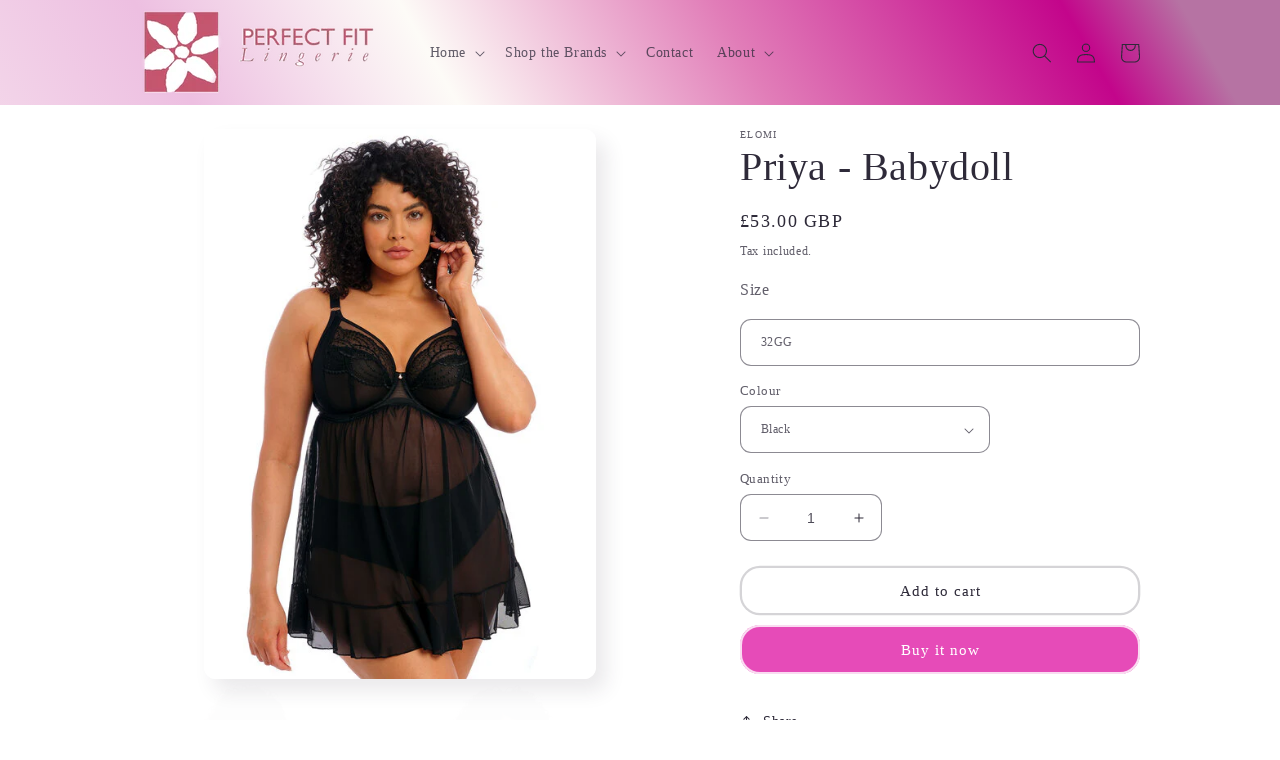

--- FILE ---
content_type: text/html; charset=utf-8
request_url: https://lingerie-by-perfectfit.co.uk/products/priya-babydoll
body_size: 38121
content:
<!doctype html>
<html class="no-js" lang="en">
  <head>
    <meta charset="utf-8">
    <meta http-equiv="X-UA-Compatible" content="IE=edge">
    <meta name="viewport" content="width=device-width,initial-scale=1">
    <meta name="theme-color" content="">
    <link rel="canonical" href="https://lingerie-by-perfectfit.co.uk/products/priya-babydoll"><title>
      Priya - Babydoll
 &ndash; Perfect Fit Lingerie</title>

    
      <meta name="description" content="32GG^Black¬32H^Black¬32HH^Black¬34G^Black¬34GG^Black¬34H^Black¬34HH^Black¬36E^Black¬36F^Black¬36FF^Black¬36G^Black¬36GG^Black¬36H^Black¬36HH^Black¬38E^Black¬38F^Black¬38FF^Black¬38G^Black¬38GG^Black¬38H^Black¬38HH^Black¬40E^Black¬40F^Black¬40FF^Black¬40G^Black¬40GG^Black¬40H^Black¬40HH^Black¬42E^Black¬42F^Black¬42FF^Bl">
    

    

<meta property="og:site_name" content="Perfect Fit Lingerie">
<meta property="og:url" content="https://lingerie-by-perfectfit.co.uk/products/priya-babydoll">
<meta property="og:title" content="Priya - Babydoll">
<meta property="og:type" content="product">
<meta property="og:description" content="32GG^Black¬32H^Black¬32HH^Black¬34G^Black¬34GG^Black¬34H^Black¬34HH^Black¬36E^Black¬36F^Black¬36FF^Black¬36G^Black¬36GG^Black¬36H^Black¬36HH^Black¬38E^Black¬38F^Black¬38FF^Black¬38G^Black¬38GG^Black¬38H^Black¬38HH^Black¬40E^Black¬40F^Black¬40FF^Black¬40G^Black¬40GG^Black¬40H^Black¬40HH^Black¬42E^Black¬42F^Black¬42FF^Bl"><meta property="og:image" content="http://lingerie-by-perfectfit.co.uk/cdn/shop/products/priya-4551-black-front.jpg?v=1700489707">
  <meta property="og:image:secure_url" content="https://lingerie-by-perfectfit.co.uk/cdn/shop/products/priya-4551-black-front.jpg?v=1700489707">
  <meta property="og:image:width" content="480">
  <meta property="og:image:height" content="672"><meta property="og:price:amount" content="53.00">
  <meta property="og:price:currency" content="GBP"><meta name="twitter:card" content="summary_large_image">
<meta name="twitter:title" content="Priya - Babydoll">
<meta name="twitter:description" content="32GG^Black¬32H^Black¬32HH^Black¬34G^Black¬34GG^Black¬34H^Black¬34HH^Black¬36E^Black¬36F^Black¬36FF^Black¬36G^Black¬36GG^Black¬36H^Black¬36HH^Black¬38E^Black¬38F^Black¬38FF^Black¬38G^Black¬38GG^Black¬38H^Black¬38HH^Black¬40E^Black¬40F^Black¬40FF^Black¬40G^Black¬40GG^Black¬40H^Black¬40HH^Black¬42E^Black¬42F^Black¬42FF^Bl">


    <script src="//lingerie-by-perfectfit.co.uk/cdn/shop/t/18/assets/constants.js?v=58251544750838685771694773647" defer="defer"></script>
    <script src="//lingerie-by-perfectfit.co.uk/cdn/shop/t/18/assets/pubsub.js?v=158357773527763999511694773647" defer="defer"></script>
    <script src="//lingerie-by-perfectfit.co.uk/cdn/shop/t/18/assets/global.js?v=139248116715221171191694773647" defer="defer"></script><script src="//lingerie-by-perfectfit.co.uk/cdn/shop/t/18/assets/animations.js?v=114255849464433187621694773647" defer="defer"></script><script>window.performance && window.performance.mark && window.performance.mark('shopify.content_for_header.start');</script><meta id="shopify-digital-wallet" name="shopify-digital-wallet" content="/65539244278/digital_wallets/dialog">
<meta name="shopify-checkout-api-token" content="f7c97f3e69de68144c8ecec0fe609da9">
<meta id="in-context-paypal-metadata" data-shop-id="65539244278" data-venmo-supported="false" data-environment="production" data-locale="en_US" data-paypal-v4="true" data-currency="GBP">
<link rel="alternate" type="application/json+oembed" href="https://lingerie-by-perfectfit.co.uk/products/priya-babydoll.oembed">
<script async="async" src="/checkouts/internal/preloads.js?locale=en-GB"></script>
<script id="shopify-features" type="application/json">{"accessToken":"f7c97f3e69de68144c8ecec0fe609da9","betas":["rich-media-storefront-analytics"],"domain":"lingerie-by-perfectfit.co.uk","predictiveSearch":true,"shopId":65539244278,"locale":"en"}</script>
<script>var Shopify = Shopify || {};
Shopify.shop = "perfect-fit-lingerie-2.myshopify.com";
Shopify.locale = "en";
Shopify.currency = {"active":"GBP","rate":"1.0"};
Shopify.country = "GB";
Shopify.theme = {"name":"Sense using Description for variants","id":137339797750,"schema_name":"Sense","schema_version":"10.0.0","theme_store_id":1356,"role":"main"};
Shopify.theme.handle = "null";
Shopify.theme.style = {"id":null,"handle":null};
Shopify.cdnHost = "lingerie-by-perfectfit.co.uk/cdn";
Shopify.routes = Shopify.routes || {};
Shopify.routes.root = "/";</script>
<script type="module">!function(o){(o.Shopify=o.Shopify||{}).modules=!0}(window);</script>
<script>!function(o){function n(){var o=[];function n(){o.push(Array.prototype.slice.apply(arguments))}return n.q=o,n}var t=o.Shopify=o.Shopify||{};t.loadFeatures=n(),t.autoloadFeatures=n()}(window);</script>
<script id="shop-js-analytics" type="application/json">{"pageType":"product"}</script>
<script defer="defer" async type="module" src="//lingerie-by-perfectfit.co.uk/cdn/shopifycloud/shop-js/modules/v2/client.init-shop-cart-sync_CG-L-Qzi.en.esm.js"></script>
<script defer="defer" async type="module" src="//lingerie-by-perfectfit.co.uk/cdn/shopifycloud/shop-js/modules/v2/chunk.common_B8yXDTDb.esm.js"></script>
<script type="module">
  await import("//lingerie-by-perfectfit.co.uk/cdn/shopifycloud/shop-js/modules/v2/client.init-shop-cart-sync_CG-L-Qzi.en.esm.js");
await import("//lingerie-by-perfectfit.co.uk/cdn/shopifycloud/shop-js/modules/v2/chunk.common_B8yXDTDb.esm.js");

  window.Shopify.SignInWithShop?.initShopCartSync?.({"fedCMEnabled":true,"windoidEnabled":true});

</script>
<script id="__st">var __st={"a":65539244278,"offset":0,"reqid":"3b300af2-dd21-4d0f-834e-726cb3dc79ad-1767839803","pageurl":"lingerie-by-perfectfit.co.uk\/products\/priya-babydoll","u":"cdfeaa8dd2d0","p":"product","rtyp":"product","rid":8257505558774};</script>
<script>window.ShopifyPaypalV4VisibilityTracking = true;</script>
<script id="captcha-bootstrap">!function(){'use strict';const t='contact',e='account',n='new_comment',o=[[t,t],['blogs',n],['comments',n],[t,'customer']],c=[[e,'customer_login'],[e,'guest_login'],[e,'recover_customer_password'],[e,'create_customer']],r=t=>t.map((([t,e])=>`form[action*='/${t}']:not([data-nocaptcha='true']) input[name='form_type'][value='${e}']`)).join(','),a=t=>()=>t?[...document.querySelectorAll(t)].map((t=>t.form)):[];function s(){const t=[...o],e=r(t);return a(e)}const i='password',u='form_key',d=['recaptcha-v3-token','g-recaptcha-response','h-captcha-response',i],f=()=>{try{return window.sessionStorage}catch{return}},m='__shopify_v',_=t=>t.elements[u];function p(t,e,n=!1){try{const o=window.sessionStorage,c=JSON.parse(o.getItem(e)),{data:r}=function(t){const{data:e,action:n}=t;return t[m]||n?{data:e,action:n}:{data:t,action:n}}(c);for(const[e,n]of Object.entries(r))t.elements[e]&&(t.elements[e].value=n);n&&o.removeItem(e)}catch(o){console.error('form repopulation failed',{error:o})}}const l='form_type',E='cptcha';function T(t){t.dataset[E]=!0}const w=window,h=w.document,L='Shopify',v='ce_forms',y='captcha';let A=!1;((t,e)=>{const n=(g='f06e6c50-85a8-45c8-87d0-21a2b65856fe',I='https://cdn.shopify.com/shopifycloud/storefront-forms-hcaptcha/ce_storefront_forms_captcha_hcaptcha.v1.5.2.iife.js',D={infoText:'Protected by hCaptcha',privacyText:'Privacy',termsText:'Terms'},(t,e,n)=>{const o=w[L][v],c=o.bindForm;if(c)return c(t,g,e,D).then(n);var r;o.q.push([[t,g,e,D],n]),r=I,A||(h.body.append(Object.assign(h.createElement('script'),{id:'captcha-provider',async:!0,src:r})),A=!0)});var g,I,D;w[L]=w[L]||{},w[L][v]=w[L][v]||{},w[L][v].q=[],w[L][y]=w[L][y]||{},w[L][y].protect=function(t,e){n(t,void 0,e),T(t)},Object.freeze(w[L][y]),function(t,e,n,w,h,L){const[v,y,A,g]=function(t,e,n){const i=e?o:[],u=t?c:[],d=[...i,...u],f=r(d),m=r(i),_=r(d.filter((([t,e])=>n.includes(e))));return[a(f),a(m),a(_),s()]}(w,h,L),I=t=>{const e=t.target;return e instanceof HTMLFormElement?e:e&&e.form},D=t=>v().includes(t);t.addEventListener('submit',(t=>{const e=I(t);if(!e)return;const n=D(e)&&!e.dataset.hcaptchaBound&&!e.dataset.recaptchaBound,o=_(e),c=g().includes(e)&&(!o||!o.value);(n||c)&&t.preventDefault(),c&&!n&&(function(t){try{if(!f())return;!function(t){const e=f();if(!e)return;const n=_(t);if(!n)return;const o=n.value;o&&e.removeItem(o)}(t);const e=Array.from(Array(32),(()=>Math.random().toString(36)[2])).join('');!function(t,e){_(t)||t.append(Object.assign(document.createElement('input'),{type:'hidden',name:u})),t.elements[u].value=e}(t,e),function(t,e){const n=f();if(!n)return;const o=[...t.querySelectorAll(`input[type='${i}']`)].map((({name:t})=>t)),c=[...d,...o],r={};for(const[a,s]of new FormData(t).entries())c.includes(a)||(r[a]=s);n.setItem(e,JSON.stringify({[m]:1,action:t.action,data:r}))}(t,e)}catch(e){console.error('failed to persist form',e)}}(e),e.submit())}));const S=(t,e)=>{t&&!t.dataset[E]&&(n(t,e.some((e=>e===t))),T(t))};for(const o of['focusin','change'])t.addEventListener(o,(t=>{const e=I(t);D(e)&&S(e,y())}));const B=e.get('form_key'),M=e.get(l),P=B&&M;t.addEventListener('DOMContentLoaded',(()=>{const t=y();if(P)for(const e of t)e.elements[l].value===M&&p(e,B);[...new Set([...A(),...v().filter((t=>'true'===t.dataset.shopifyCaptcha))])].forEach((e=>S(e,t)))}))}(h,new URLSearchParams(w.location.search),n,t,e,['guest_login'])})(!0,!0)}();</script>
<script integrity="sha256-4kQ18oKyAcykRKYeNunJcIwy7WH5gtpwJnB7kiuLZ1E=" data-source-attribution="shopify.loadfeatures" defer="defer" src="//lingerie-by-perfectfit.co.uk/cdn/shopifycloud/storefront/assets/storefront/load_feature-a0a9edcb.js" crossorigin="anonymous"></script>
<script data-source-attribution="shopify.dynamic_checkout.dynamic.init">var Shopify=Shopify||{};Shopify.PaymentButton=Shopify.PaymentButton||{isStorefrontPortableWallets:!0,init:function(){window.Shopify.PaymentButton.init=function(){};var t=document.createElement("script");t.src="https://lingerie-by-perfectfit.co.uk/cdn/shopifycloud/portable-wallets/latest/portable-wallets.en.js",t.type="module",document.head.appendChild(t)}};
</script>
<script data-source-attribution="shopify.dynamic_checkout.buyer_consent">
  function portableWalletsHideBuyerConsent(e){var t=document.getElementById("shopify-buyer-consent"),n=document.getElementById("shopify-subscription-policy-button");t&&n&&(t.classList.add("hidden"),t.setAttribute("aria-hidden","true"),n.removeEventListener("click",e))}function portableWalletsShowBuyerConsent(e){var t=document.getElementById("shopify-buyer-consent"),n=document.getElementById("shopify-subscription-policy-button");t&&n&&(t.classList.remove("hidden"),t.removeAttribute("aria-hidden"),n.addEventListener("click",e))}window.Shopify?.PaymentButton&&(window.Shopify.PaymentButton.hideBuyerConsent=portableWalletsHideBuyerConsent,window.Shopify.PaymentButton.showBuyerConsent=portableWalletsShowBuyerConsent);
</script>
<script>
  function portableWalletsCleanup(e){e&&e.src&&console.error("Failed to load portable wallets script "+e.src);var t=document.querySelectorAll("shopify-accelerated-checkout .shopify-payment-button__skeleton, shopify-accelerated-checkout-cart .wallet-cart-button__skeleton"),e=document.getElementById("shopify-buyer-consent");for(let e=0;e<t.length;e++)t[e].remove();e&&e.remove()}function portableWalletsNotLoadedAsModule(e){e instanceof ErrorEvent&&"string"==typeof e.message&&e.message.includes("import.meta")&&"string"==typeof e.filename&&e.filename.includes("portable-wallets")&&(window.removeEventListener("error",portableWalletsNotLoadedAsModule),window.Shopify.PaymentButton.failedToLoad=e,"loading"===document.readyState?document.addEventListener("DOMContentLoaded",window.Shopify.PaymentButton.init):window.Shopify.PaymentButton.init())}window.addEventListener("error",portableWalletsNotLoadedAsModule);
</script>

<script type="module" src="https://lingerie-by-perfectfit.co.uk/cdn/shopifycloud/portable-wallets/latest/portable-wallets.en.js" onError="portableWalletsCleanup(this)" crossorigin="anonymous"></script>
<script nomodule>
  document.addEventListener("DOMContentLoaded", portableWalletsCleanup);
</script>

<link id="shopify-accelerated-checkout-styles" rel="stylesheet" media="screen" href="https://lingerie-by-perfectfit.co.uk/cdn/shopifycloud/portable-wallets/latest/accelerated-checkout-backwards-compat.css" crossorigin="anonymous">
<style id="shopify-accelerated-checkout-cart">
        #shopify-buyer-consent {
  margin-top: 1em;
  display: inline-block;
  width: 100%;
}

#shopify-buyer-consent.hidden {
  display: none;
}

#shopify-subscription-policy-button {
  background: none;
  border: none;
  padding: 0;
  text-decoration: underline;
  font-size: inherit;
  cursor: pointer;
}

#shopify-subscription-policy-button::before {
  box-shadow: none;
}

      </style>
<script id="sections-script" data-sections="header" defer="defer" src="//lingerie-by-perfectfit.co.uk/cdn/shop/t/18/compiled_assets/scripts.js?1116"></script>
<script>window.performance && window.performance.mark && window.performance.mark('shopify.content_for_header.end');</script>


    <style data-shopify>
      
      
      
      
      

      
        :root,
        .color-background-1 {
          --color-background: 255,255,255;
        
          --gradient-background: #ffffff;
        
        --color-foreground: 46,42,57;
        --color-shadow: 46,42,57;
        --color-button: 230,75,184;
        --color-button-text: 255,255,255;
        --color-secondary-button: 255,255,255;
        --color-secondary-button-text: 46,42,57;
        --color-link: 46,42,57;
        --color-badge-foreground: 46,42,57;
        --color-badge-background: 255,255,255;
        --color-badge-border: 46,42,57;
        --payment-terms-background-color: rgb(255 255 255);
      }
      
        
        .color-background-2 {
          --color-background: 239,16,173;
        
          --gradient-background: linear-gradient(60deg, rgba(253, 251, 247, 1), rgba(237, 191, 225, 1) 32.374%, rgba(253, 251, 247, 1) 48%, rgba(225, 125, 184, 1) 66.547%, rgba(195, 5, 139, 1) 87%, rgba(182, 115, 163, 1) 94%);
        
        --color-foreground: 46,42,57;
        --color-shadow: 46,42,57;
        --color-button: 46,42,57;
        --color-button-text: 253,251,247;
        --color-secondary-button: 239,16,173;
        --color-secondary-button-text: 46,42,57;
        --color-link: 46,42,57;
        --color-badge-foreground: 46,42,57;
        --color-badge-background: 239,16,173;
        --color-badge-border: 46,42,57;
        --payment-terms-background-color: rgb(239 16 173);
      }
      
        
        .color-inverse {
          --color-background: 46,42,57;
        
          --gradient-background: #2e2a39;
        
        --color-foreground: 255,255,255;
        --color-shadow: 46,42,57;
        --color-button: 255,255,255;
        --color-button-text: 46,42,57;
        --color-secondary-button: 46,42,57;
        --color-secondary-button-text: 255,255,255;
        --color-link: 255,255,255;
        --color-badge-foreground: 255,255,255;
        --color-badge-background: 46,42,57;
        --color-badge-border: 255,255,255;
        --payment-terms-background-color: rgb(46 42 57);
      }
      
        
        .color-accent-1 {
          --color-background: 230,75,184;
        
          --gradient-background: #e64bb8;
        
        --color-foreground: 255,255,255;
        --color-shadow: 46,42,57;
        --color-button: 255,255,255;
        --color-button-text: 230,75,184;
        --color-secondary-button: 230,75,184;
        --color-secondary-button-text: 255,255,255;
        --color-link: 255,255,255;
        --color-badge-foreground: 255,255,255;
        --color-badge-background: 230,75,184;
        --color-badge-border: 255,255,255;
        --payment-terms-background-color: rgb(230 75 184);
      }
      
        
        .color-accent-2 {
          --color-background: 237,191,225;
        
          --gradient-background: #edbfe1;
        
        --color-foreground: 255,255,255;
        --color-shadow: 46,42,57;
        --color-button: 255,255,255;
        --color-button-text: 237,191,225;
        --color-secondary-button: 237,191,225;
        --color-secondary-button-text: 255,255,255;
        --color-link: 255,255,255;
        --color-badge-foreground: 255,255,255;
        --color-badge-background: 237,191,225;
        --color-badge-border: 255,255,255;
        --payment-terms-background-color: rgb(237 191 225);
      }
      

      body, .color-background-1, .color-background-2, .color-inverse, .color-accent-1, .color-accent-2 {
        color: rgba(var(--color-foreground), 0.75);
        background-color: rgb(var(--color-background));
      }

      :root {
        --font-body-family: "New York", Iowan Old Style, Apple Garamond, Baskerville, Times New Roman, Droid Serif, Times, Source Serif Pro, serif, Apple Color Emoji, Segoe UI Emoji, Segoe UI Symbol;
        --font-body-style: normal;
        --font-body-weight: 400;
        --font-body-weight-bold: 700;

        --font-heading-family: "New York", Iowan Old Style, Apple Garamond, Baskerville, Times New Roman, Droid Serif, Times, Source Serif Pro, serif, Apple Color Emoji, Segoe UI Emoji, Segoe UI Symbol;
        --font-heading-style: normal;
        --font-heading-weight: 400;

        --font-body-scale: 1.0;
        --font-heading-scale: 1.0;

        --media-padding: px;
        --media-border-opacity: 0.1;
        --media-border-width: 0px;
        --media-radius: 12px;
        --media-shadow-opacity: 0.1;
        --media-shadow-horizontal-offset: 10px;
        --media-shadow-vertical-offset: 12px;
        --media-shadow-blur-radius: 20px;
        --media-shadow-visible: 1;

        --page-width: 110rem;
        --page-width-margin: 0rem;

        --product-card-image-padding: 0.0rem;
        --product-card-corner-radius: 1.2rem;
        --product-card-text-alignment: center;
        --product-card-border-width: 0.0rem;
        --product-card-border-opacity: 0.1;
        --product-card-shadow-opacity: 0.05;
        --product-card-shadow-visible: 1;
        --product-card-shadow-horizontal-offset: 1.0rem;
        --product-card-shadow-vertical-offset: 1.0rem;
        --product-card-shadow-blur-radius: 3.5rem;

        --collection-card-image-padding: 0.0rem;
        --collection-card-corner-radius: 0.0rem;
        --collection-card-text-alignment: left;
        --collection-card-border-width: 0.0rem;
        --collection-card-border-opacity: 0.0;
        --collection-card-shadow-opacity: 0.1;
        --collection-card-shadow-visible: 1;
        --collection-card-shadow-horizontal-offset: 0.0rem;
        --collection-card-shadow-vertical-offset: 0.0rem;
        --collection-card-shadow-blur-radius: 0.0rem;

        --blog-card-image-padding: 0.0rem;
        --blog-card-corner-radius: 0.0rem;
        --blog-card-text-alignment: left;
        --blog-card-border-width: 0.0rem;
        --blog-card-border-opacity: 0.0;
        --blog-card-shadow-opacity: 0.1;
        --blog-card-shadow-visible: 1;
        --blog-card-shadow-horizontal-offset: 0.0rem;
        --blog-card-shadow-vertical-offset: 0.0rem;
        --blog-card-shadow-blur-radius: 0.0rem;

        --badge-corner-radius: 2.0rem;

        --popup-border-width: 1px;
        --popup-border-opacity: 0.1;
        --popup-corner-radius: 22px;
        --popup-shadow-opacity: 0.1;
        --popup-shadow-horizontal-offset: 10px;
        --popup-shadow-vertical-offset: 12px;
        --popup-shadow-blur-radius: 20px;

        --drawer-border-width: 1px;
        --drawer-border-opacity: 0.1;
        --drawer-shadow-opacity: 0.0;
        --drawer-shadow-horizontal-offset: 0px;
        --drawer-shadow-vertical-offset: 4px;
        --drawer-shadow-blur-radius: 5px;

        --spacing-sections-desktop: 16px;
        --spacing-sections-mobile: 16px;

        --grid-desktop-vertical-spacing: 40px;
        --grid-desktop-horizontal-spacing: 40px;
        --grid-mobile-vertical-spacing: 20px;
        --grid-mobile-horizontal-spacing: 20px;

        --text-boxes-border-opacity: 0.1;
        --text-boxes-border-width: 0px;
        --text-boxes-radius: 24px;
        --text-boxes-shadow-opacity: 0.0;
        --text-boxes-shadow-visible: 0;
        --text-boxes-shadow-horizontal-offset: 10px;
        --text-boxes-shadow-vertical-offset: 12px;
        --text-boxes-shadow-blur-radius: 20px;

        --buttons-radius: 18px;
        --buttons-radius-outset: 20px;
        --buttons-border-width: 2px;
        --buttons-border-opacity: 0.2;
        --buttons-shadow-opacity: 0.0;
        --buttons-shadow-visible: 0;
        --buttons-shadow-horizontal-offset: -6px;
        --buttons-shadow-vertical-offset: 4px;
        --buttons-shadow-blur-radius: 5px;
        --buttons-border-offset: 0.3px;

        --inputs-radius: 10px;
        --inputs-border-width: 1px;
        --inputs-border-opacity: 0.55;
        --inputs-shadow-opacity: 0.0;
        --inputs-shadow-horizontal-offset: 0px;
        --inputs-margin-offset: 0px;
        --inputs-shadow-vertical-offset: 4px;
        --inputs-shadow-blur-radius: 5px;
        --inputs-radius-outset: 11px;

        --variant-pills-radius: 10px;
        --variant-pills-border-width: 0px;
        --variant-pills-border-opacity: 0.1;
        --variant-pills-shadow-opacity: 0.0;
        --variant-pills-shadow-horizontal-offset: 0px;
        --variant-pills-shadow-vertical-offset: 4px;
        --variant-pills-shadow-blur-radius: 5px;
      }

      *,
      *::before,
      *::after {
        box-sizing: inherit;
      }

      html {
        box-sizing: border-box;
        font-size: calc(var(--font-body-scale) * 62.5%);
        height: 100%;
      }

      body {
        display: grid;
        grid-template-rows: auto auto 1fr auto;
        grid-template-columns: 100%;
        min-height: 100%;
        margin: 0;
        font-size: 1.5rem;
        letter-spacing: 0.06rem;
        line-height: calc(1 + 0.8 / var(--font-body-scale));
        font-family: var(--font-body-family);
        font-style: var(--font-body-style);
        font-weight: var(--font-body-weight);
      }

      @media screen and (min-width: 750px) {
        body {
          font-size: 1.6rem;
        }
      }
    </style>

    <link href="//lingerie-by-perfectfit.co.uk/cdn/shop/t/18/assets/base.css?v=117828829876360325261694773647" rel="stylesheet" type="text/css" media="all" />
<link
        rel="stylesheet"
        href="//lingerie-by-perfectfit.co.uk/cdn/shop/t/18/assets/component-predictive-search.css?v=118923337488134913561694773647"
        media="print"
        onload="this.media='all'"
      ><script>
      document.documentElement.className = document.documentElement.className.replace('no-js', 'js');
      if (Shopify.designMode) {
        document.documentElement.classList.add('shopify-design-mode');
      }
    </script>
  
  





<!-- BEGIN app block: shopify://apps/ymq-product-options-variants/blocks/app-embed/86b91121-1f62-4e27-9812-b70a823eb918 -->
    <!-- BEGIN app snippet: option.v1 --><script>
    function before_page_load_function(e,t=!1){var o=[],n=!1;if(e.items.forEach((e=>{e.properties&&(e.properties.hasOwnProperty("_YmqOptionVariant")||e.properties.hasOwnProperty("_YmqItemHide"))?(n=!0,o.push(0)):o.push(e.quantity)})),n){if(t)(t=document.createElement("style")).id="before-page-load-dom",t.type="text/css",t.innerHTML="html::before{content: ' ';width: 100%;height: 100%;background-color: #fff;position: fixed;top: 0;left: 0;z-index: 999999;display:block !important;}",document.getElementsByTagName("html").item(0).appendChild(t);fetch(`/cart/update.js?timestamp=${Date.now()}`,{method:"POST",headers:{"Content-Type":"application/json"},body:JSON.stringify({updates:o})}).then((e=>e.json())).then((e=>{location.reload()})).catch((e=>{t&&document.getElementById("before-page-load-dom").remove()}))}}before_page_load_function({"note":null,"attributes":{},"original_total_price":0,"total_price":0,"total_discount":0,"total_weight":0.0,"item_count":0,"items":[],"requires_shipping":false,"currency":"GBP","items_subtotal_price":0,"cart_level_discount_applications":[],"checkout_charge_amount":0},!0),fetch(`/cart.js?timestamp=${Date.now()}`,{method:"GET"}).then((e=>e.json())).then((e=>{before_page_load_function(e)}));
</script>


	<style id="ymq-checkout-button-protect">
		[name="checkout"],[name="chekout"], a[href^="/checkout"], a[href="/account/login"].cart__submit, button[type="submit"].btn-order, a.btn.cart__checkout, a.cart__submit, .wc-proceed-to-checkout button, #cart_form .buttons .btn-primary, .ymq-checkout-button{
        	pointer-events: none;
        }
	</style>
	<script>
		function ymq_ready(fn){
			if(document.addEventListener){
				document.addEventListener('DOMContentLoaded',function(){
					document.removeEventListener('DOMContentLoaded',arguments.callee,false);
					fn();
				},false);
			}else if(document.attachEvent){
				document.attachEvent('onreadystatechange',function(){
					if(document.readyState=='complete'){
						document.detachEvent('onreadystatechange',arguments.callee);
						fn();
					}
				});
			}
		}
		ymq_ready(() => {
			setTimeout(function() {
				var ymq_checkout_button_protect = document.getElementById("ymq-checkout-button-protect");
				ymq_checkout_button_protect.remove();
			}, 100);
		})
    </script> 


 

 

 

 










<link href='https://cdn.shopify.com/s/files/1/0411/8639/4277/t/11/assets/ymq-option.css?v=1.1' rel='stylesheet' type="text/css" media="all"> 

<link href='https://option.ymq.cool/option/bottom.css' rel='stylesheet' type="text/css" media="all"> 


<style id="ymq-jsstyle"></style> 

<style id="bndlr-loaded"></style>

<script data-asyncLoad="asyncLoad" data-mw4M5Ya3iFNARE4t="mw4M5Ya3iFNARE4t"> 

    window.bundlerLoaded = true;

	window.ymq_option = window.ymq_option || {}; 

	ymq_option.shop = `perfect-fit-lingerie-2.myshopify.com`;
    
    ymq_option.version = 1; 

	ymq_option.token = `7d2d702dce9db2176c0ebb94b54dbca03f8e0643b7ab02912323abceece8c984`; 

	ymq_option.timestamp = `1767839804`; 

	ymq_option.customer_id = ``; 

	ymq_option.page = `product`; 
    
    ymq_option.cart = {"note":null,"attributes":{},"original_total_price":0,"total_price":0,"total_discount":0,"total_weight":0.0,"item_count":0,"items":[],"requires_shipping":false,"currency":"GBP","items_subtotal_price":0,"cart_level_discount_applications":[],"checkout_charge_amount":0};

    ymq_option.country = {
        iso_code: `GB`,
        currency: `GBP`,
        name: `United Kingdom`
    };
    

	ymq_option.ymq_option_branding = {}; 
	  
		ymq_option.ymq_option_branding = {"button":{"--button-background-checked-color":"#000000","--button-background-color":"#FFFFFF","--button-background-disabled-color":"#FFFFFF","--button-border-checked-color":"#000000","--button-border-color":"#000000","--button-border-disabled-color":"#000000","--button-font-checked-color":"#FFFFFF","--button-font-disabled-color":"#cccccc","--button-font-color":"#000000","--button-border-radius":"4","--button-font-size":"16","--button-line-height":"20","--button-margin-l-r":"4","--button-margin-u-d":"4","--button-padding-l-r":"16","--button-padding-u-d":"10"},"radio":{"--radio-border-color":"#BBC1E1","--radio-border-checked-color":"#BBC1E1","--radio-border-disabled-color":"#BBC1E1","--radio-border-hover-color":"#BBC1E1","--radio-background-color":"#FFFFFF","--radio-background-checked-color":"#275EFE","--radio-background-disabled-color":"#E1E6F9","--radio-background-hover-color":"#FFFFFF","--radio-inner-color":"#E1E6F9","--radio-inner-checked-color":"#FFFFFF","--radio-inner-disabled-color":"#FFFFFF"},"input":{"--input-background-checked-color":"#FFFFFF","--input-background-color":"#FFFFFF","--input-border-checked-color":"#000000","--input-border-color":"#717171","--input-font-checked-color":"#000000","--input-font-color":"#000000","--input-border-radius":"4","--input-font-size":"14","--input-padding-l-r":"16","--input-padding-u-d":"9","--input-width":"100","--input-max-width":"400"},"select":{"--select-border-color":"#000000","--select-border-checked-color":"#000000","--select-background-color":"#FFFFFF","--select-background-checked-color":"#FFFFFF","--select-font-color":"#000000","--select-font-checked-color":"#000000","--select-option-background-color":"#FFFFFF","--select-option-background-checked-color":"#F5F9FF","--select-option-background-disabled-color":"#FFFFFF","--select-option-font-color":"#000000","--select-option-font-checked-color":"#000000","--select-option-font-disabled-color":"#CCCCCC","--select-padding-u-d":"9","--select-padding-l-r":"16","--select-option-padding-u-d":"9","--select-option-padding-l-r":"16","--select-width":"100","--select-max-width":"400","--select-font-size":"14","--select-border-radius":"0"},"multiple":{"--multiple-background-color":"#F5F9FF","--multiple-font-color":"#000000","--multiple-padding-u-d":"2","--multiple-padding-l-r":"8","--multiple-font-size":"12","--multiple-border-radius":"0"},"img":{"--img-border-color":"#E1E1E1","--img-border-checked-color":"#000000","--img-border-disabled-color":"#000000","--img-width":"50","--img-height":"50","--img-margin-u-d":"2","--img-margin-l-r":"2","--img-border-radius":"4"},"upload":{"--upload-background-color":"#409EFF","--upload-font-color":"#FFFFFF","--upload-border-color":"#409EFF","--upload-padding-u-d":"12","--upload-padding-l-r":"20","--upload-font-size":"12","--upload-border-radius":"4"},"cart":{"--cart-border-color":"#000000","--buy-border-color":"#000000","--cart-border-hover-color":"#000000","--buy-border-hover-color":"#000000","--cart-background-color":"#000000","--buy-background-color":"#000000","--cart-background-hover-color":"#000000","--buy-background-hover-color":"#000000","--cart-font-color":"#FFFFFF","--buy-font-color":"#FFFFFF","--cart-font-hover-color":"#FFFFFF","--buy-font-hover-color":"#FFFFFF","--cart-padding-u-d":"12","--cart-padding-l-r":"16","--buy-padding-u-d":"12","--buy-padding-l-r":"16","--cart-margin-u-d":"4","--cart-margin-l-r":"0","--buy-margin-u-d":"4","--buy-margin-l-r":"0","--cart-width":"100","--cart-max-width":"800","--buy-width":"100","--buy-max-width":"800","--cart-font-size":"14","--cart-border-radius":"0","--buy-font-size":"14","--buy-border-radius":"0"},"quantity":{"--quantity-border-color":"#A6A3A3","--quantity-font-color":"#000000","--quantity-background-color":"#FFFFFF","--quantity-width":"150","--quantity-height":"40","--quantity-font-size":"14","--quantity-border-radius":"0"},"global":{"--global-title-color":"#000000","--global-help-color":"#000000","--global-error-color":"#DC3545","--global-title-font-size":"14","--global-help-font-size":"12","--global-error-font-size":"12","--global-margin-top":"0","--global-margin-bottom":"20","--global-margin-left":"0","--global-margin-right":"0","--global-title-margin-top":"0","--global-title-margin-bottom":"5","--global-title-margin-left":"0","--global-title-margin-right":"0","--global-help-margin-top":"5","--global-help-margin-bottom":"0","--global-help-margin-left":"0","--global-help-margin-right":"0","--global-error-margin-top":"5","--global-error-margin-bottom":"0","--global-error-margin-left":"0","--global-error-margin-right":"0"},"discount":{"--new-discount-normal-color":"#1878B9","--new-discount-error-color":"#E22120","--new-discount-layout":"flex-end"},"lan":{"require":"This is a required field.","email":"Please enter a valid email address.","phone":"Please enter the correct phone.","number":"Please enter an number.","integer":"Please enter an integer.","min_char":"Please enter no less than %s characters.","max_char":"Please enter no more than %s characters.","max_s":"Please choose less than %s options.","min_s":"Please choose more than %s options.","total_s":"Please choose %s options.","min":"Please enter no less than %s.","max":"Please enter no more than %s.","currency":"GBP","sold_out":"sold out","please_choose":"Please choose","add_to_cart":"ADD TO CART","buy_it_now":"BUY IT NOW","add_price_text":"Selection will add %s to the price","discount_code":"Discount code","application":"Apply","discount_error1":"Enter a valid discount code","discount_error2":"discount code isn't valid for the items in your cart"},"price":{"--price-border-color":"#000000","--price-background-color":"#FFFFFF","--price-font-color":"#000000","--price-price-font-color":"#03de90","--price-padding-u-d":"9","--price-padding-l-r":"16","--price-width":"100","--price-max-width":"400","--price-font-size":"14","--price-border-radius":"0"},"extra":{"is_show":"0","plan":0,"quantity-box":"0","price-value":"3,4,15,6,16,7","variant-original-margin-bottom":"15","strong-dorp-down":0,"radio-unchecked":1,"close-cart-rate":1,"automic-swatch-ajax":1,"img-option-bigger":0,"add-button-reload":1,"version":200,"img_cdn":1,"show_wholesale_pricing_fixed":0,"real-time-upload":1,"buy-now-new":1,"option_value_split":", ","form-box-new":1,"tooltip_type":"none"}}; 
	 
        
    
    
    
        
        
        	ymq_option[`ymq_extra_0`] = {};
        
    
        
        
    
        
        
    
        
        
    
        
        
    
        
        
    
        
        
    
        
        
    
        
        
    
        
        
    
    

	 

		ymq_option.product = {"id":8257505558774,"title":"Priya - Babydoll","handle":"priya-babydoll","description":"\u003cp\u003e32GG^Black¬32H^Black¬32HH^Black¬34G^Black¬34GG^Black¬34H^Black¬34HH^Black¬36E^Black¬36F^Black¬36FF^Black¬36G^Black¬36GG^Black¬36H^Black¬36HH^Black¬38E^Black¬38F^Black¬38FF^Black¬38G^Black¬38GG^Black¬38H^Black¬38HH^Black¬40E^Black¬40F^Black¬40FF^Black¬40G^Black¬40GG^Black¬40H^Black¬40HH^Black¬42E^Black¬42F^Black¬42FF^Black¬42G^Black¬42GG^Black¬42H^Black¬42HH^Black¬32GG^Vanilla¬32H^Vanilla¬32HH^Vanilla¬34G^Vanilla¬34GG^Vanilla¬34H^Vanilla¬34HH^Vanilla¬36E^Vanilla¬36F^Vanilla¬36FF^Vanilla¬36G^Vanilla¬36GG^Vanilla¬36H^Vanilla¬36HH^Vanilla¬38E^Vanilla¬38F^Vanilla¬38FF^Vanilla¬38G^Vanilla¬38GG^Vanilla¬38H^Vanilla¬38HH^Vanilla¬40E^Vanilla¬40F^Vanilla¬40FF^Vanilla¬40G^Vanilla¬40GG^Vanilla¬40H^Vanilla¬40HH^Vanilla¬42E^Vanilla¬42F^Vanilla¬42FF^Vanilla¬42G^Vanilla¬42GG^Vanilla¬42H^Vanilla¬42HH^Vanilla¬F^Vanilla¬42G^Vanilla¬42GG^Vanilla¬42H^Vanilla¬42HH^Vanilla¬\u003c\/p\u003e","published_at":"2023-11-20T14:15:03+00:00","created_at":"2023-11-20T14:15:07+00:00","vendor":"Elomi","type":"Babydoll","tags":[],"price":5300,"price_min":5300,"price_max":5300,"available":true,"price_varies":false,"compare_at_price":null,"compare_at_price_min":0,"compare_at_price_max":0,"compare_at_price_varies":false,"variants":[{"id":45657741656310,"title":"Black","option1":"Black","option2":null,"option3":null,"sku":"4551","requires_shipping":true,"taxable":true,"featured_image":{"id":39487791857910,"product_id":8257505558774,"position":1,"created_at":"2023-11-20T14:15:07+00:00","updated_at":"2023-11-20T14:15:07+00:00","alt":null,"width":480,"height":672,"src":"\/\/lingerie-by-perfectfit.co.uk\/cdn\/shop\/products\/priya-4551-black-front.jpg?v=1700489707","variant_ids":[45657741656310]},"available":true,"name":"Priya - Babydoll - Black","public_title":"Black","options":["Black"],"price":5300,"weight":454,"compare_at_price":null,"inventory_management":null,"barcode":null,"featured_media":{"alt":null,"id":32160039862518,"position":1,"preview_image":{"aspect_ratio":0.714,"height":672,"width":480,"src":"\/\/lingerie-by-perfectfit.co.uk\/cdn\/shop\/products\/priya-4551-black-front.jpg?v=1700489707"}},"requires_selling_plan":false,"selling_plan_allocations":[]},{"id":47416853823734,"title":"Vanilla","option1":"Vanilla","option2":null,"option3":null,"sku":"4551","requires_shipping":true,"taxable":true,"featured_image":{"id":42071667507446,"product_id":8257505558774,"position":3,"created_at":"2024-11-04T13:35:43+00:00","updated_at":"2024-11-04T13:35:44+00:00","alt":null,"width":480,"height":672,"src":"\/\/lingerie-by-perfectfit.co.uk\/cdn\/shop\/files\/EL4551-VAA-primary-Elomi-Lingerie-Priya-Vanilla-Babydoll.jpg?v=1730727344","variant_ids":[47416853823734]},"available":true,"name":"Priya - Babydoll - Vanilla","public_title":"Vanilla","options":["Vanilla"],"price":5300,"weight":454,"compare_at_price":null,"inventory_management":null,"barcode":"","featured_media":{"alt":null,"id":34429662265590,"position":3,"preview_image":{"aspect_ratio":0.714,"height":672,"width":480,"src":"\/\/lingerie-by-perfectfit.co.uk\/cdn\/shop\/files\/EL4551-VAA-primary-Elomi-Lingerie-Priya-Vanilla-Babydoll.jpg?v=1730727344"}},"requires_selling_plan":false,"selling_plan_allocations":[]}],"images":["\/\/lingerie-by-perfectfit.co.uk\/cdn\/shop\/products\/priya-4551-black-front.jpg?v=1700489707","\/\/lingerie-by-perfectfit.co.uk\/cdn\/shop\/products\/priya-4551-black-back.jpg?v=1700489707","\/\/lingerie-by-perfectfit.co.uk\/cdn\/shop\/files\/EL4551-VAA-primary-Elomi-Lingerie-Priya-Vanilla-Babydoll.jpg?v=1730727344","\/\/lingerie-by-perfectfit.co.uk\/cdn\/shop\/files\/EL4551-VAA-back-Elomi-Lingerie-Priya-Vanilla-Babydoll-dress.jpg?v=1730727344"],"featured_image":"\/\/lingerie-by-perfectfit.co.uk\/cdn\/shop\/products\/priya-4551-black-front.jpg?v=1700489707","options":["Colour"],"media":[{"alt":null,"id":32160039862518,"position":1,"preview_image":{"aspect_ratio":0.714,"height":672,"width":480,"src":"\/\/lingerie-by-perfectfit.co.uk\/cdn\/shop\/products\/priya-4551-black-front.jpg?v=1700489707"},"aspect_ratio":0.714,"height":672,"media_type":"image","src":"\/\/lingerie-by-perfectfit.co.uk\/cdn\/shop\/products\/priya-4551-black-front.jpg?v=1700489707","width":480},{"alt":null,"id":32160039895286,"position":2,"preview_image":{"aspect_ratio":0.714,"height":1075,"width":768,"src":"\/\/lingerie-by-perfectfit.co.uk\/cdn\/shop\/products\/priya-4551-black-back.jpg?v=1700489707"},"aspect_ratio":0.714,"height":1075,"media_type":"image","src":"\/\/lingerie-by-perfectfit.co.uk\/cdn\/shop\/products\/priya-4551-black-back.jpg?v=1700489707","width":768},{"alt":null,"id":34429662265590,"position":3,"preview_image":{"aspect_ratio":0.714,"height":672,"width":480,"src":"\/\/lingerie-by-perfectfit.co.uk\/cdn\/shop\/files\/EL4551-VAA-primary-Elomi-Lingerie-Priya-Vanilla-Babydoll.jpg?v=1730727344"},"aspect_ratio":0.714,"height":672,"media_type":"image","src":"\/\/lingerie-by-perfectfit.co.uk\/cdn\/shop\/files\/EL4551-VAA-primary-Elomi-Lingerie-Priya-Vanilla-Babydoll.jpg?v=1730727344","width":480},{"alt":null,"id":34429662232822,"position":4,"preview_image":{"aspect_ratio":0.714,"height":672,"width":480,"src":"\/\/lingerie-by-perfectfit.co.uk\/cdn\/shop\/files\/EL4551-VAA-back-Elomi-Lingerie-Priya-Vanilla-Babydoll-dress.jpg?v=1730727344"},"aspect_ratio":0.714,"height":672,"media_type":"image","src":"\/\/lingerie-by-perfectfit.co.uk\/cdn\/shop\/files\/EL4551-VAA-back-Elomi-Lingerie-Priya-Vanilla-Babydoll-dress.jpg?v=1730727344","width":480}],"requires_selling_plan":false,"selling_plan_groups":[],"content":"\u003cp\u003e32GG^Black¬32H^Black¬32HH^Black¬34G^Black¬34GG^Black¬34H^Black¬34HH^Black¬36E^Black¬36F^Black¬36FF^Black¬36G^Black¬36GG^Black¬36H^Black¬36HH^Black¬38E^Black¬38F^Black¬38FF^Black¬38G^Black¬38GG^Black¬38H^Black¬38HH^Black¬40E^Black¬40F^Black¬40FF^Black¬40G^Black¬40GG^Black¬40H^Black¬40HH^Black¬42E^Black¬42F^Black¬42FF^Black¬42G^Black¬42GG^Black¬42H^Black¬42HH^Black¬32GG^Vanilla¬32H^Vanilla¬32HH^Vanilla¬34G^Vanilla¬34GG^Vanilla¬34H^Vanilla¬34HH^Vanilla¬36E^Vanilla¬36F^Vanilla¬36FF^Vanilla¬36G^Vanilla¬36GG^Vanilla¬36H^Vanilla¬36HH^Vanilla¬38E^Vanilla¬38F^Vanilla¬38FF^Vanilla¬38G^Vanilla¬38GG^Vanilla¬38H^Vanilla¬38HH^Vanilla¬40E^Vanilla¬40F^Vanilla¬40FF^Vanilla¬40G^Vanilla¬40GG^Vanilla¬40H^Vanilla¬40HH^Vanilla¬42E^Vanilla¬42F^Vanilla¬42FF^Vanilla¬42G^Vanilla¬42GG^Vanilla¬42H^Vanilla¬42HH^Vanilla¬F^Vanilla¬42G^Vanilla¬42GG^Vanilla¬42H^Vanilla¬42HH^Vanilla¬\u003c\/p\u003e"}; 

		ymq_option.ymq_has_only_default_variant = true; 
		 
			ymq_option.ymq_has_only_default_variant = false; 
		 

        
            ymq_option.ymq_status = {}; 
             

            ymq_option.ymq_variantjson = {}; 
             

            ymq_option.ymq_option_data = {}; 
            

            ymq_option.ymq_option_condition = {}; 
             
        
        
        ymq_option.product_collections = {};
        
            ymq_option.product_collections[403598606582] = {"id":403598606582,"handle":"all-products","title":"All Products","updated_at":"2025-12-17T12:45:44+00:00","body_html":"","published_at":"2023-02-24T10:49:22+00:00","sort_order":"created","template_suffix":"","disjunctive":false,"rules":[{"column":"variant_price","relation":"greater_than","condition":"-1"}],"published_scope":"web"};
        
            ymq_option.product_collections[405361721590] = {"id":405361721590,"handle":"elomi","title":"Elomi","updated_at":"2025-12-16T12:48:02+00:00","body_html":"Elomi lingerie is a brand that celebrates diversity and empowers women with fuller figures to embrace their bodies with confidence. With a focus on exceptional fit, comfort, and stylish designs, Elomi ensures that every woman can enjoy intimate apparel that not only supports but also enhances their natural beauty. Whether it's for everyday wear or special occasions, Elomi offers a wide range of lingerie options that combine style and support, allowing women to feel comfortable and confident in their own skin.","published_at":"2023-08-01T10:37:39+01:00","sort_order":"best-selling","template_suffix":"","disjunctive":false,"rules":[{"column":"vendor","relation":"equals","condition":"Elomi"}],"published_scope":"web","image":{"created_at":"2023-08-29T14:45:44+01:00","alt":"","width":821,"height":628,"src":"\/\/lingerie-by-perfectfit.co.uk\/cdn\/shop\/collections\/elomi.png?v=1696929880"}};
        
            ymq_option.product_collections[647732101506] = {"id":647732101506,"handle":"priya","updated_at":"2025-05-29T14:36:22+01:00","published_at":"2024-11-12T15:50:33+00:00","sort_order":"price-desc","template_suffix":"","published_scope":"web","title":"Priya","body_html":"\u003cp class=\"pdp-details_text\"\u003eSince its launch, Priya has proved its self to be a real hit. Available in Black, Vanilla and Rosegold. The collection embodies all things 1920’s glamour, with an embroidery inspired by decadent chandeliers and draped beading, that adorns the top cup and centre front. The underbust tattoo style panel is what really sets this collection apart from the rest, The collection feels deliciously luxurious. A treat for your lingerie drawer!\u003c\/p\u003e\n\u003cp\u003eBabydoll available in Black and Vanilla \u003c\/p\u003e","image":{"created_at":"2024-11-12T15:50:32+00:00","alt":null,"width":480,"height":672,"src":"\/\/lingerie-by-perfectfit.co.uk\/cdn\/shop\/collections\/EL4550-ROD-alt1-Elomi-Lingerie-Priya-Rose-Gold-Underwired-Plunge-Bra.jpg?v=1731426633"}};
        

        ymq_option.ymq_template_options = {};
        ymq_option.ymq_option_template = {};
  		ymq_option.ymq_option_template_condition = {}; 
        
        
        

        
            ymq_option.ymq_option_template_sort = false;
        

        
            ymq_option.ymq_option_template_sort_before = false;
        
        
        ymq_option.ymq_option_template_c_t = {};
  		ymq_option.ymq_option_template_condition_c_t = {};
        ymq_option.ymq_option_template_assign_c_t = {};


        
        
        

        

        try{
            if(typeof window.ymq_option_theme_tem == 'object'){
                Object.keys(window.ymq_option_theme_tem).forEach(key => {
                    ymq_option.ymq_template_options[key] = window.ymq_option_theme_tem[key];
                    ymq_option.ymq_option_template_c_t[key] = window.ymq_option_theme_tem[key]['template'];
                    ymq_option.ymq_option_template_condition_c_t[key] = window.ymq_option_theme_tem[key]['condition'];
                    ymq_option.ymq_option_template_assign_c_t[key] = window.ymq_option_theme_tem[key]['assign'];
                })    
            }
        }catch(e){
        
        }


        
        
        
        

                                               
	
</script>
<script src="https://cdn.shopify.com/extensions/019b9899-7727-7b78-9f26-3807322c9928/ymq-product-options-variants-407/assets/spotlight.js" defer></script>

    
        <script src="https://cdn.shopify.com/extensions/019b9899-7727-7b78-9f26-3807322c9928/ymq-product-options-variants-407/assets/ymq-option.js" defer></script>
    
<!-- END app snippet -->


<!-- END app block --><link href="https://monorail-edge.shopifysvc.com" rel="dns-prefetch">
<script>(function(){if ("sendBeacon" in navigator && "performance" in window) {try {var session_token_from_headers = performance.getEntriesByType('navigation')[0].serverTiming.find(x => x.name == '_s').description;} catch {var session_token_from_headers = undefined;}var session_cookie_matches = document.cookie.match(/_shopify_s=([^;]*)/);var session_token_from_cookie = session_cookie_matches && session_cookie_matches.length === 2 ? session_cookie_matches[1] : "";var session_token = session_token_from_headers || session_token_from_cookie || "";function handle_abandonment_event(e) {var entries = performance.getEntries().filter(function(entry) {return /monorail-edge.shopifysvc.com/.test(entry.name);});if (!window.abandonment_tracked && entries.length === 0) {window.abandonment_tracked = true;var currentMs = Date.now();var navigation_start = performance.timing.navigationStart;var payload = {shop_id: 65539244278,url: window.location.href,navigation_start,duration: currentMs - navigation_start,session_token,page_type: "product"};window.navigator.sendBeacon("https://monorail-edge.shopifysvc.com/v1/produce", JSON.stringify({schema_id: "online_store_buyer_site_abandonment/1.1",payload: payload,metadata: {event_created_at_ms: currentMs,event_sent_at_ms: currentMs}}));}}window.addEventListener('pagehide', handle_abandonment_event);}}());</script>
<script id="web-pixels-manager-setup">(function e(e,d,r,n,o){if(void 0===o&&(o={}),!Boolean(null===(a=null===(i=window.Shopify)||void 0===i?void 0:i.analytics)||void 0===a?void 0:a.replayQueue)){var i,a;window.Shopify=window.Shopify||{};var t=window.Shopify;t.analytics=t.analytics||{};var s=t.analytics;s.replayQueue=[],s.publish=function(e,d,r){return s.replayQueue.push([e,d,r]),!0};try{self.performance.mark("wpm:start")}catch(e){}var l=function(){var e={modern:/Edge?\/(1{2}[4-9]|1[2-9]\d|[2-9]\d{2}|\d{4,})\.\d+(\.\d+|)|Firefox\/(1{2}[4-9]|1[2-9]\d|[2-9]\d{2}|\d{4,})\.\d+(\.\d+|)|Chrom(ium|e)\/(9{2}|\d{3,})\.\d+(\.\d+|)|(Maci|X1{2}).+ Version\/(15\.\d+|(1[6-9]|[2-9]\d|\d{3,})\.\d+)([,.]\d+|)( \(\w+\)|)( Mobile\/\w+|) Safari\/|Chrome.+OPR\/(9{2}|\d{3,})\.\d+\.\d+|(CPU[ +]OS|iPhone[ +]OS|CPU[ +]iPhone|CPU IPhone OS|CPU iPad OS)[ +]+(15[._]\d+|(1[6-9]|[2-9]\d|\d{3,})[._]\d+)([._]\d+|)|Android:?[ /-](13[3-9]|1[4-9]\d|[2-9]\d{2}|\d{4,})(\.\d+|)(\.\d+|)|Android.+Firefox\/(13[5-9]|1[4-9]\d|[2-9]\d{2}|\d{4,})\.\d+(\.\d+|)|Android.+Chrom(ium|e)\/(13[3-9]|1[4-9]\d|[2-9]\d{2}|\d{4,})\.\d+(\.\d+|)|SamsungBrowser\/([2-9]\d|\d{3,})\.\d+/,legacy:/Edge?\/(1[6-9]|[2-9]\d|\d{3,})\.\d+(\.\d+|)|Firefox\/(5[4-9]|[6-9]\d|\d{3,})\.\d+(\.\d+|)|Chrom(ium|e)\/(5[1-9]|[6-9]\d|\d{3,})\.\d+(\.\d+|)([\d.]+$|.*Safari\/(?![\d.]+ Edge\/[\d.]+$))|(Maci|X1{2}).+ Version\/(10\.\d+|(1[1-9]|[2-9]\d|\d{3,})\.\d+)([,.]\d+|)( \(\w+\)|)( Mobile\/\w+|) Safari\/|Chrome.+OPR\/(3[89]|[4-9]\d|\d{3,})\.\d+\.\d+|(CPU[ +]OS|iPhone[ +]OS|CPU[ +]iPhone|CPU IPhone OS|CPU iPad OS)[ +]+(10[._]\d+|(1[1-9]|[2-9]\d|\d{3,})[._]\d+)([._]\d+|)|Android:?[ /-](13[3-9]|1[4-9]\d|[2-9]\d{2}|\d{4,})(\.\d+|)(\.\d+|)|Mobile Safari.+OPR\/([89]\d|\d{3,})\.\d+\.\d+|Android.+Firefox\/(13[5-9]|1[4-9]\d|[2-9]\d{2}|\d{4,})\.\d+(\.\d+|)|Android.+Chrom(ium|e)\/(13[3-9]|1[4-9]\d|[2-9]\d{2}|\d{4,})\.\d+(\.\d+|)|Android.+(UC? ?Browser|UCWEB|U3)[ /]?(15\.([5-9]|\d{2,})|(1[6-9]|[2-9]\d|\d{3,})\.\d+)\.\d+|SamsungBrowser\/(5\.\d+|([6-9]|\d{2,})\.\d+)|Android.+MQ{2}Browser\/(14(\.(9|\d{2,})|)|(1[5-9]|[2-9]\d|\d{3,})(\.\d+|))(\.\d+|)|K[Aa][Ii]OS\/(3\.\d+|([4-9]|\d{2,})\.\d+)(\.\d+|)/},d=e.modern,r=e.legacy,n=navigator.userAgent;return n.match(d)?"modern":n.match(r)?"legacy":"unknown"}(),u="modern"===l?"modern":"legacy",c=(null!=n?n:{modern:"",legacy:""})[u],f=function(e){return[e.baseUrl,"/wpm","/b",e.hashVersion,"modern"===e.buildTarget?"m":"l",".js"].join("")}({baseUrl:d,hashVersion:r,buildTarget:u}),m=function(e){var d=e.version,r=e.bundleTarget,n=e.surface,o=e.pageUrl,i=e.monorailEndpoint;return{emit:function(e){var a=e.status,t=e.errorMsg,s=(new Date).getTime(),l=JSON.stringify({metadata:{event_sent_at_ms:s},events:[{schema_id:"web_pixels_manager_load/3.1",payload:{version:d,bundle_target:r,page_url:o,status:a,surface:n,error_msg:t},metadata:{event_created_at_ms:s}}]});if(!i)return console&&console.warn&&console.warn("[Web Pixels Manager] No Monorail endpoint provided, skipping logging."),!1;try{return self.navigator.sendBeacon.bind(self.navigator)(i,l)}catch(e){}var u=new XMLHttpRequest;try{return u.open("POST",i,!0),u.setRequestHeader("Content-Type","text/plain"),u.send(l),!0}catch(e){return console&&console.warn&&console.warn("[Web Pixels Manager] Got an unhandled error while logging to Monorail."),!1}}}}({version:r,bundleTarget:l,surface:e.surface,pageUrl:self.location.href,monorailEndpoint:e.monorailEndpoint});try{o.browserTarget=l,function(e){var d=e.src,r=e.async,n=void 0===r||r,o=e.onload,i=e.onerror,a=e.sri,t=e.scriptDataAttributes,s=void 0===t?{}:t,l=document.createElement("script"),u=document.querySelector("head"),c=document.querySelector("body");if(l.async=n,l.src=d,a&&(l.integrity=a,l.crossOrigin="anonymous"),s)for(var f in s)if(Object.prototype.hasOwnProperty.call(s,f))try{l.dataset[f]=s[f]}catch(e){}if(o&&l.addEventListener("load",o),i&&l.addEventListener("error",i),u)u.appendChild(l);else{if(!c)throw new Error("Did not find a head or body element to append the script");c.appendChild(l)}}({src:f,async:!0,onload:function(){if(!function(){var e,d;return Boolean(null===(d=null===(e=window.Shopify)||void 0===e?void 0:e.analytics)||void 0===d?void 0:d.initialized)}()){var d=window.webPixelsManager.init(e)||void 0;if(d){var r=window.Shopify.analytics;r.replayQueue.forEach((function(e){var r=e[0],n=e[1],o=e[2];d.publishCustomEvent(r,n,o)})),r.replayQueue=[],r.publish=d.publishCustomEvent,r.visitor=d.visitor,r.initialized=!0}}},onerror:function(){return m.emit({status:"failed",errorMsg:"".concat(f," has failed to load")})},sri:function(e){var d=/^sha384-[A-Za-z0-9+/=]+$/;return"string"==typeof e&&d.test(e)}(c)?c:"",scriptDataAttributes:o}),m.emit({status:"loading"})}catch(e){m.emit({status:"failed",errorMsg:(null==e?void 0:e.message)||"Unknown error"})}}})({shopId: 65539244278,storefrontBaseUrl: "https://lingerie-by-perfectfit.co.uk",extensionsBaseUrl: "https://extensions.shopifycdn.com/cdn/shopifycloud/web-pixels-manager",monorailEndpoint: "https://monorail-edge.shopifysvc.com/unstable/produce_batch",surface: "storefront-renderer",enabledBetaFlags: ["2dca8a86","a0d5f9d2"],webPixelsConfigList: [{"id":"shopify-app-pixel","configuration":"{}","eventPayloadVersion":"v1","runtimeContext":"STRICT","scriptVersion":"0450","apiClientId":"shopify-pixel","type":"APP","privacyPurposes":["ANALYTICS","MARKETING"]},{"id":"shopify-custom-pixel","eventPayloadVersion":"v1","runtimeContext":"LAX","scriptVersion":"0450","apiClientId":"shopify-pixel","type":"CUSTOM","privacyPurposes":["ANALYTICS","MARKETING"]}],isMerchantRequest: false,initData: {"shop":{"name":"Perfect Fit Lingerie","paymentSettings":{"currencyCode":"GBP"},"myshopifyDomain":"perfect-fit-lingerie-2.myshopify.com","countryCode":"GB","storefrontUrl":"https:\/\/lingerie-by-perfectfit.co.uk"},"customer":null,"cart":null,"checkout":null,"productVariants":[{"price":{"amount":53.0,"currencyCode":"GBP"},"product":{"title":"Priya - Babydoll","vendor":"Elomi","id":"8257505558774","untranslatedTitle":"Priya - Babydoll","url":"\/products\/priya-babydoll","type":"Babydoll"},"id":"45657741656310","image":{"src":"\/\/lingerie-by-perfectfit.co.uk\/cdn\/shop\/products\/priya-4551-black-front.jpg?v=1700489707"},"sku":"4551","title":"Black","untranslatedTitle":"Black"},{"price":{"amount":53.0,"currencyCode":"GBP"},"product":{"title":"Priya - Babydoll","vendor":"Elomi","id":"8257505558774","untranslatedTitle":"Priya - Babydoll","url":"\/products\/priya-babydoll","type":"Babydoll"},"id":"47416853823734","image":{"src":"\/\/lingerie-by-perfectfit.co.uk\/cdn\/shop\/files\/EL4551-VAA-primary-Elomi-Lingerie-Priya-Vanilla-Babydoll.jpg?v=1730727344"},"sku":"4551","title":"Vanilla","untranslatedTitle":"Vanilla"}],"purchasingCompany":null},},"https://lingerie-by-perfectfit.co.uk/cdn","7cecd0b6w90c54c6cpe92089d5m57a67346",{"modern":"","legacy":""},{"shopId":"65539244278","storefrontBaseUrl":"https:\/\/lingerie-by-perfectfit.co.uk","extensionBaseUrl":"https:\/\/extensions.shopifycdn.com\/cdn\/shopifycloud\/web-pixels-manager","surface":"storefront-renderer","enabledBetaFlags":"[\"2dca8a86\", \"a0d5f9d2\"]","isMerchantRequest":"false","hashVersion":"7cecd0b6w90c54c6cpe92089d5m57a67346","publish":"custom","events":"[[\"page_viewed\",{}],[\"product_viewed\",{\"productVariant\":{\"price\":{\"amount\":53.0,\"currencyCode\":\"GBP\"},\"product\":{\"title\":\"Priya - Babydoll\",\"vendor\":\"Elomi\",\"id\":\"8257505558774\",\"untranslatedTitle\":\"Priya - Babydoll\",\"url\":\"\/products\/priya-babydoll\",\"type\":\"Babydoll\"},\"id\":\"45657741656310\",\"image\":{\"src\":\"\/\/lingerie-by-perfectfit.co.uk\/cdn\/shop\/products\/priya-4551-black-front.jpg?v=1700489707\"},\"sku\":\"4551\",\"title\":\"Black\",\"untranslatedTitle\":\"Black\"}}]]"});</script><script>
  window.ShopifyAnalytics = window.ShopifyAnalytics || {};
  window.ShopifyAnalytics.meta = window.ShopifyAnalytics.meta || {};
  window.ShopifyAnalytics.meta.currency = 'GBP';
  var meta = {"product":{"id":8257505558774,"gid":"gid:\/\/shopify\/Product\/8257505558774","vendor":"Elomi","type":"Babydoll","handle":"priya-babydoll","variants":[{"id":45657741656310,"price":5300,"name":"Priya - Babydoll - Black","public_title":"Black","sku":"4551"},{"id":47416853823734,"price":5300,"name":"Priya - Babydoll - Vanilla","public_title":"Vanilla","sku":"4551"}],"remote":false},"page":{"pageType":"product","resourceType":"product","resourceId":8257505558774,"requestId":"3b300af2-dd21-4d0f-834e-726cb3dc79ad-1767839803"}};
  for (var attr in meta) {
    window.ShopifyAnalytics.meta[attr] = meta[attr];
  }
</script>
<script class="analytics">
  (function () {
    var customDocumentWrite = function(content) {
      var jquery = null;

      if (window.jQuery) {
        jquery = window.jQuery;
      } else if (window.Checkout && window.Checkout.$) {
        jquery = window.Checkout.$;
      }

      if (jquery) {
        jquery('body').append(content);
      }
    };

    var hasLoggedConversion = function(token) {
      if (token) {
        return document.cookie.indexOf('loggedConversion=' + token) !== -1;
      }
      return false;
    }

    var setCookieIfConversion = function(token) {
      if (token) {
        var twoMonthsFromNow = new Date(Date.now());
        twoMonthsFromNow.setMonth(twoMonthsFromNow.getMonth() + 2);

        document.cookie = 'loggedConversion=' + token + '; expires=' + twoMonthsFromNow;
      }
    }

    var trekkie = window.ShopifyAnalytics.lib = window.trekkie = window.trekkie || [];
    if (trekkie.integrations) {
      return;
    }
    trekkie.methods = [
      'identify',
      'page',
      'ready',
      'track',
      'trackForm',
      'trackLink'
    ];
    trekkie.factory = function(method) {
      return function() {
        var args = Array.prototype.slice.call(arguments);
        args.unshift(method);
        trekkie.push(args);
        return trekkie;
      };
    };
    for (var i = 0; i < trekkie.methods.length; i++) {
      var key = trekkie.methods[i];
      trekkie[key] = trekkie.factory(key);
    }
    trekkie.load = function(config) {
      trekkie.config = config || {};
      trekkie.config.initialDocumentCookie = document.cookie;
      var first = document.getElementsByTagName('script')[0];
      var script = document.createElement('script');
      script.type = 'text/javascript';
      script.onerror = function(e) {
        var scriptFallback = document.createElement('script');
        scriptFallback.type = 'text/javascript';
        scriptFallback.onerror = function(error) {
                var Monorail = {
      produce: function produce(monorailDomain, schemaId, payload) {
        var currentMs = new Date().getTime();
        var event = {
          schema_id: schemaId,
          payload: payload,
          metadata: {
            event_created_at_ms: currentMs,
            event_sent_at_ms: currentMs
          }
        };
        return Monorail.sendRequest("https://" + monorailDomain + "/v1/produce", JSON.stringify(event));
      },
      sendRequest: function sendRequest(endpointUrl, payload) {
        // Try the sendBeacon API
        if (window && window.navigator && typeof window.navigator.sendBeacon === 'function' && typeof window.Blob === 'function' && !Monorail.isIos12()) {
          var blobData = new window.Blob([payload], {
            type: 'text/plain'
          });

          if (window.navigator.sendBeacon(endpointUrl, blobData)) {
            return true;
          } // sendBeacon was not successful

        } // XHR beacon

        var xhr = new XMLHttpRequest();

        try {
          xhr.open('POST', endpointUrl);
          xhr.setRequestHeader('Content-Type', 'text/plain');
          xhr.send(payload);
        } catch (e) {
          console.log(e);
        }

        return false;
      },
      isIos12: function isIos12() {
        return window.navigator.userAgent.lastIndexOf('iPhone; CPU iPhone OS 12_') !== -1 || window.navigator.userAgent.lastIndexOf('iPad; CPU OS 12_') !== -1;
      }
    };
    Monorail.produce('monorail-edge.shopifysvc.com',
      'trekkie_storefront_load_errors/1.1',
      {shop_id: 65539244278,
      theme_id: 137339797750,
      app_name: "storefront",
      context_url: window.location.href,
      source_url: "//lingerie-by-perfectfit.co.uk/cdn/s/trekkie.storefront.f147c1e4d549b37a06778fe065e689864aedea98.min.js"});

        };
        scriptFallback.async = true;
        scriptFallback.src = '//lingerie-by-perfectfit.co.uk/cdn/s/trekkie.storefront.f147c1e4d549b37a06778fe065e689864aedea98.min.js';
        first.parentNode.insertBefore(scriptFallback, first);
      };
      script.async = true;
      script.src = '//lingerie-by-perfectfit.co.uk/cdn/s/trekkie.storefront.f147c1e4d549b37a06778fe065e689864aedea98.min.js';
      first.parentNode.insertBefore(script, first);
    };
    trekkie.load(
      {"Trekkie":{"appName":"storefront","development":false,"defaultAttributes":{"shopId":65539244278,"isMerchantRequest":null,"themeId":137339797750,"themeCityHash":"14865728572276021830","contentLanguage":"en","currency":"GBP","eventMetadataId":"82514e3c-c954-4d38-9c75-70cc97ed1ce8"},"isServerSideCookieWritingEnabled":true,"monorailRegion":"shop_domain","enabledBetaFlags":["65f19447"]},"Session Attribution":{},"S2S":{"facebookCapiEnabled":false,"source":"trekkie-storefront-renderer","apiClientId":580111}}
    );

    var loaded = false;
    trekkie.ready(function() {
      if (loaded) return;
      loaded = true;

      window.ShopifyAnalytics.lib = window.trekkie;

      var originalDocumentWrite = document.write;
      document.write = customDocumentWrite;
      try { window.ShopifyAnalytics.merchantGoogleAnalytics.call(this); } catch(error) {};
      document.write = originalDocumentWrite;

      window.ShopifyAnalytics.lib.page(null,{"pageType":"product","resourceType":"product","resourceId":8257505558774,"requestId":"3b300af2-dd21-4d0f-834e-726cb3dc79ad-1767839803","shopifyEmitted":true});

      var match = window.location.pathname.match(/checkouts\/(.+)\/(thank_you|post_purchase)/)
      var token = match? match[1]: undefined;
      if (!hasLoggedConversion(token)) {
        setCookieIfConversion(token);
        window.ShopifyAnalytics.lib.track("Viewed Product",{"currency":"GBP","variantId":45657741656310,"productId":8257505558774,"productGid":"gid:\/\/shopify\/Product\/8257505558774","name":"Priya - Babydoll - Black","price":"53.00","sku":"4551","brand":"Elomi","variant":"Black","category":"Babydoll","nonInteraction":true,"remote":false},undefined,undefined,{"shopifyEmitted":true});
      window.ShopifyAnalytics.lib.track("monorail:\/\/trekkie_storefront_viewed_product\/1.1",{"currency":"GBP","variantId":45657741656310,"productId":8257505558774,"productGid":"gid:\/\/shopify\/Product\/8257505558774","name":"Priya - Babydoll - Black","price":"53.00","sku":"4551","brand":"Elomi","variant":"Black","category":"Babydoll","nonInteraction":true,"remote":false,"referer":"https:\/\/lingerie-by-perfectfit.co.uk\/products\/priya-babydoll"});
      }
    });


        var eventsListenerScript = document.createElement('script');
        eventsListenerScript.async = true;
        eventsListenerScript.src = "//lingerie-by-perfectfit.co.uk/cdn/shopifycloud/storefront/assets/shop_events_listener-3da45d37.js";
        document.getElementsByTagName('head')[0].appendChild(eventsListenerScript);

})();</script>
<script
  defer
  src="https://lingerie-by-perfectfit.co.uk/cdn/shopifycloud/perf-kit/shopify-perf-kit-3.0.0.min.js"
  data-application="storefront-renderer"
  data-shop-id="65539244278"
  data-render-region="gcp-us-east1"
  data-page-type="product"
  data-theme-instance-id="137339797750"
  data-theme-name="Sense"
  data-theme-version="10.0.0"
  data-monorail-region="shop_domain"
  data-resource-timing-sampling-rate="10"
  data-shs="true"
  data-shs-beacon="true"
  data-shs-export-with-fetch="true"
  data-shs-logs-sample-rate="1"
  data-shs-beacon-endpoint="https://lingerie-by-perfectfit.co.uk/api/collect"
></script>
</head>

  <body class="gradient animate--hover-default">
    <a class="skip-to-content-link button visually-hidden" href="#MainContent">
      Skip to content
    </a><!-- BEGIN sections: header-group -->
<div id="shopify-section-sections--16881616486646__announcement-bar" class="shopify-section shopify-section-group-header-group announcement-bar-section"><link href="//lingerie-by-perfectfit.co.uk/cdn/shop/t/18/assets/component-slideshow.css?v=83743227411799112781694773647" rel="stylesheet" type="text/css" media="all" />
<link href="//lingerie-by-perfectfit.co.uk/cdn/shop/t/18/assets/component-slider.css?v=142503135496229589681694773647" rel="stylesheet" type="text/css" media="all" />

<div
  class="utility-bar color-accent-1 gradient utility-bar--bottom-border"
  
></div>


</div><div id="shopify-section-sections--16881616486646__header" class="shopify-section shopify-section-group-header-group section-header"><link rel="stylesheet" href="//lingerie-by-perfectfit.co.uk/cdn/shop/t/18/assets/component-list-menu.css?v=151968516119678728991694773647" media="print" onload="this.media='all'">
<link rel="stylesheet" href="//lingerie-by-perfectfit.co.uk/cdn/shop/t/18/assets/component-search.css?v=130382253973794904871694773647" media="print" onload="this.media='all'">
<link rel="stylesheet" href="//lingerie-by-perfectfit.co.uk/cdn/shop/t/18/assets/component-menu-drawer.css?v=160161990486659892291694773647" media="print" onload="this.media='all'">
<link rel="stylesheet" href="//lingerie-by-perfectfit.co.uk/cdn/shop/t/18/assets/component-cart-notification.css?v=54116361853792938221694773647" media="print" onload="this.media='all'">
<link rel="stylesheet" href="//lingerie-by-perfectfit.co.uk/cdn/shop/t/18/assets/component-cart-items.css?v=4628327769354762111694773647" media="print" onload="this.media='all'"><link rel="stylesheet" href="//lingerie-by-perfectfit.co.uk/cdn/shop/t/18/assets/component-price.css?v=65402837579211014041694773647" media="print" onload="this.media='all'">
  <link rel="stylesheet" href="//lingerie-by-perfectfit.co.uk/cdn/shop/t/18/assets/component-loading-overlay.css?v=43236910203777044501694773647" media="print" onload="this.media='all'"><noscript><link href="//lingerie-by-perfectfit.co.uk/cdn/shop/t/18/assets/component-list-menu.css?v=151968516119678728991694773647" rel="stylesheet" type="text/css" media="all" /></noscript>
<noscript><link href="//lingerie-by-perfectfit.co.uk/cdn/shop/t/18/assets/component-search.css?v=130382253973794904871694773647" rel="stylesheet" type="text/css" media="all" /></noscript>
<noscript><link href="//lingerie-by-perfectfit.co.uk/cdn/shop/t/18/assets/component-menu-drawer.css?v=160161990486659892291694773647" rel="stylesheet" type="text/css" media="all" /></noscript>
<noscript><link href="//lingerie-by-perfectfit.co.uk/cdn/shop/t/18/assets/component-cart-notification.css?v=54116361853792938221694773647" rel="stylesheet" type="text/css" media="all" /></noscript>
<noscript><link href="//lingerie-by-perfectfit.co.uk/cdn/shop/t/18/assets/component-cart-items.css?v=4628327769354762111694773647" rel="stylesheet" type="text/css" media="all" /></noscript>

<style>
  header-drawer {
    justify-self: start;
    margin-left: -1.2rem;
  }@media screen and (min-width: 990px) {
      header-drawer {
        display: none;
      }
    }.menu-drawer-container {
    display: flex;
  }

  .list-menu {
    list-style: none;
    padding: 0;
    margin: 0;
  }

  .list-menu--inline {
    display: inline-flex;
    flex-wrap: wrap;
  }

  summary.list-menu__item {
    padding-right: 2.7rem;
  }

  .list-menu__item {
    display: flex;
    align-items: center;
    line-height: calc(1 + 0.3 / var(--font-body-scale));
  }

  .list-menu__item--link {
    text-decoration: none;
    padding-bottom: 1rem;
    padding-top: 1rem;
    line-height: calc(1 + 0.8 / var(--font-body-scale));
  }

  @media screen and (min-width: 750px) {
    .list-menu__item--link {
      padding-bottom: 0.5rem;
      padding-top: 0.5rem;
    }
  }
</style><style data-shopify>.header {
    padding-top: 0px;
    padding-bottom: 0px;
  }

  .section-header {
    position: sticky; /* This is for fixing a Safari z-index issue. PR #2147 */
    margin-bottom: 0px;
  }

  @media screen and (min-width: 750px) {
    .section-header {
      margin-bottom: 0px;
    }
  }

  @media screen and (min-width: 990px) {
    .header {
      padding-top: 0px;
      padding-bottom: 0px;
    }
  }</style><script src="//lingerie-by-perfectfit.co.uk/cdn/shop/t/18/assets/details-disclosure.js?v=13653116266235556501694773647" defer="defer"></script>
<script src="//lingerie-by-perfectfit.co.uk/cdn/shop/t/18/assets/details-modal.js?v=25581673532751508451694773647" defer="defer"></script>
<script src="//lingerie-by-perfectfit.co.uk/cdn/shop/t/18/assets/cart-notification.js?v=133508293167896966491694773647" defer="defer"></script>
<script src="//lingerie-by-perfectfit.co.uk/cdn/shop/t/18/assets/search-form.js?v=133129549252120666541694773647" defer="defer"></script><svg xmlns="http://www.w3.org/2000/svg" class="hidden">
  <symbol id="icon-search" viewbox="0 0 18 19" fill="none">
    <path fill-rule="evenodd" clip-rule="evenodd" d="M11.03 11.68A5.784 5.784 0 112.85 3.5a5.784 5.784 0 018.18 8.18zm.26 1.12a6.78 6.78 0 11.72-.7l5.4 5.4a.5.5 0 11-.71.7l-5.41-5.4z" fill="currentColor"/>
  </symbol>

  <symbol id="icon-reset" class="icon icon-close"  fill="none" viewBox="0 0 18 18" stroke="currentColor">
    <circle r="8.5" cy="9" cx="9" stroke-opacity="0.2"/>
    <path d="M6.82972 6.82915L1.17193 1.17097" stroke-linecap="round" stroke-linejoin="round" transform="translate(5 5)"/>
    <path d="M1.22896 6.88502L6.77288 1.11523" stroke-linecap="round" stroke-linejoin="round" transform="translate(5 5)"/>
  </symbol>

  <symbol id="icon-close" class="icon icon-close" fill="none" viewBox="0 0 18 17">
    <path d="M.865 15.978a.5.5 0 00.707.707l7.433-7.431 7.579 7.282a.501.501 0 00.846-.37.5.5 0 00-.153-.351L9.712 8.546l7.417-7.416a.5.5 0 10-.707-.708L8.991 7.853 1.413.573a.5.5 0 10-.693.72l7.563 7.268-7.418 7.417z" fill="currentColor">
  </symbol>
</svg><sticky-header data-sticky-type="on-scroll-up" class="header-wrapper color-background-2 gradient"><header class="header header--middle-left header--mobile-center page-width header--has-menu header--has-social header--has-account">

<header-drawer data-breakpoint="tablet">
  <details id="Details-menu-drawer-container" class="menu-drawer-container">
    <summary
      class="header__icon header__icon--menu header__icon--summary link focus-inset"
      aria-label="Menu"
    >
      <span>
        <svg
  xmlns="http://www.w3.org/2000/svg"
  aria-hidden="true"
  focusable="false"
  class="icon icon-hamburger"
  fill="none"
  viewBox="0 0 18 16"
>
  <path d="M1 .5a.5.5 0 100 1h15.71a.5.5 0 000-1H1zM.5 8a.5.5 0 01.5-.5h15.71a.5.5 0 010 1H1A.5.5 0 01.5 8zm0 7a.5.5 0 01.5-.5h15.71a.5.5 0 010 1H1a.5.5 0 01-.5-.5z" fill="currentColor">
</svg>

        <svg
  xmlns="http://www.w3.org/2000/svg"
  aria-hidden="true"
  focusable="false"
  class="icon icon-close"
  fill="none"
  viewBox="0 0 18 17"
>
  <path d="M.865 15.978a.5.5 0 00.707.707l7.433-7.431 7.579 7.282a.501.501 0 00.846-.37.5.5 0 00-.153-.351L9.712 8.546l7.417-7.416a.5.5 0 10-.707-.708L8.991 7.853 1.413.573a.5.5 0 10-.693.72l7.563 7.268-7.418 7.417z" fill="currentColor">
</svg>

      </span>
    </summary>
    <div id="menu-drawer" class="gradient menu-drawer motion-reduce">
      <div class="menu-drawer__inner-container">
        <div class="menu-drawer__navigation-container">
          <nav class="menu-drawer__navigation">
            <ul class="menu-drawer__menu has-submenu list-menu" role="list"><li><details id="Details-menu-drawer-menu-item-1">
                      <summary
                        id="HeaderDrawer-home"
                        class="menu-drawer__menu-item list-menu__item link link--text focus-inset"
                      >
                        Home
                        <svg
  viewBox="0 0 14 10"
  fill="none"
  aria-hidden="true"
  focusable="false"
  class="icon icon-arrow"
  xmlns="http://www.w3.org/2000/svg"
>
  <path fill-rule="evenodd" clip-rule="evenodd" d="M8.537.808a.5.5 0 01.817-.162l4 4a.5.5 0 010 .708l-4 4a.5.5 0 11-.708-.708L11.793 5.5H1a.5.5 0 010-1h10.793L8.646 1.354a.5.5 0 01-.109-.546z" fill="currentColor">
</svg>

                        <svg aria-hidden="true" focusable="false" class="icon icon-caret" viewBox="0 0 10 6">
  <path fill-rule="evenodd" clip-rule="evenodd" d="M9.354.646a.5.5 0 00-.708 0L5 4.293 1.354.646a.5.5 0 00-.708.708l4 4a.5.5 0 00.708 0l4-4a.5.5 0 000-.708z" fill="currentColor">
</svg>

                      </summary>
                      <div
                        id="link-home"
                        class="menu-drawer__submenu has-submenu gradient motion-reduce"
                        tabindex="-1"
                      >
                        <div class="menu-drawer__inner-submenu">
                          <button class="menu-drawer__close-button link link--text focus-inset" aria-expanded="true">
                            <svg
  viewBox="0 0 14 10"
  fill="none"
  aria-hidden="true"
  focusable="false"
  class="icon icon-arrow"
  xmlns="http://www.w3.org/2000/svg"
>
  <path fill-rule="evenodd" clip-rule="evenodd" d="M8.537.808a.5.5 0 01.817-.162l4 4a.5.5 0 010 .708l-4 4a.5.5 0 11-.708-.708L11.793 5.5H1a.5.5 0 010-1h10.793L8.646 1.354a.5.5 0 01-.109-.546z" fill="currentColor">
</svg>

                            Home
                          </button>
                          <ul class="menu-drawer__menu list-menu" role="list" tabindex="-1"><li><a
                                    id="HeaderDrawer-home-bra-fitting"
                                    href="/collections/bra-fitting"
                                    class="menu-drawer__menu-item link link--text list-menu__item focus-inset"
                                    
                                  >
                                    Bra fitting
                                  </a></li><li><a
                                    id="HeaderDrawer-home-nursing-bras"
                                    href="/collections/nursing-bras"
                                    class="menu-drawer__menu-item link link--text list-menu__item focus-inset"
                                    
                                  >
                                    Nursing Bra&#39;s
                                  </a></li><li><a
                                    id="HeaderDrawer-home-post-surgery"
                                    href="/collections/post-surgery"
                                    class="menu-drawer__menu-item link link--text list-menu__item focus-inset"
                                    
                                  >
                                    Post Surgery
                                  </a></li><li><a
                                    id="HeaderDrawer-home-sports-bras"
                                    href="/collections/sports-bras"
                                    class="menu-drawer__menu-item link link--text list-menu__item focus-inset"
                                    
                                  >
                                    Sports Bra&#39;s
                                  </a></li><li><a
                                    id="HeaderDrawer-home-faqs"
                                    href="/collections/faqs"
                                    class="menu-drawer__menu-item link link--text list-menu__item focus-inset"
                                    
                                  >
                                    FAQ&#39;S
                                  </a></li></ul>
                        </div>
                      </div>
                    </details></li><li><details id="Details-menu-drawer-menu-item-2">
                      <summary
                        id="HeaderDrawer-shop-the-brands"
                        class="menu-drawer__menu-item list-menu__item link link--text focus-inset"
                      >
                        Shop the Brands
                        <svg
  viewBox="0 0 14 10"
  fill="none"
  aria-hidden="true"
  focusable="false"
  class="icon icon-arrow"
  xmlns="http://www.w3.org/2000/svg"
>
  <path fill-rule="evenodd" clip-rule="evenodd" d="M8.537.808a.5.5 0 01.817-.162l4 4a.5.5 0 010 .708l-4 4a.5.5 0 11-.708-.708L11.793 5.5H1a.5.5 0 010-1h10.793L8.646 1.354a.5.5 0 01-.109-.546z" fill="currentColor">
</svg>

                        <svg aria-hidden="true" focusable="false" class="icon icon-caret" viewBox="0 0 10 6">
  <path fill-rule="evenodd" clip-rule="evenodd" d="M9.354.646a.5.5 0 00-.708 0L5 4.293 1.354.646a.5.5 0 00-.708.708l4 4a.5.5 0 00.708 0l4-4a.5.5 0 000-.708z" fill="currentColor">
</svg>

                      </summary>
                      <div
                        id="link-shop-the-brands"
                        class="menu-drawer__submenu has-submenu gradient motion-reduce"
                        tabindex="-1"
                      >
                        <div class="menu-drawer__inner-submenu">
                          <button class="menu-drawer__close-button link link--text focus-inset" aria-expanded="true">
                            <svg
  viewBox="0 0 14 10"
  fill="none"
  aria-hidden="true"
  focusable="false"
  class="icon icon-arrow"
  xmlns="http://www.w3.org/2000/svg"
>
  <path fill-rule="evenodd" clip-rule="evenodd" d="M8.537.808a.5.5 0 01.817-.162l4 4a.5.5 0 010 .708l-4 4a.5.5 0 11-.708-.708L11.793 5.5H1a.5.5 0 010-1h10.793L8.646 1.354a.5.5 0 01-.109-.546z" fill="currentColor">
</svg>

                            Shop the Brands
                          </button>
                          <ul class="menu-drawer__menu list-menu" role="list" tabindex="-1"><li><a
                                    id="HeaderDrawer-shop-the-brands-latest-arrivals"
                                    href="/collections/latest-additions"
                                    class="menu-drawer__menu-item link link--text list-menu__item focus-inset"
                                    
                                  >
                                    Latest Arrivals
                                  </a></li><li><a
                                    id="HeaderDrawer-shop-the-brands-best-sellers"
                                    href="/collections/best-sellers"
                                    class="menu-drawer__menu-item link link--text list-menu__item focus-inset"
                                    
                                  >
                                    Best Sellers
                                  </a></li><li><details id="Details-menu-drawer-shop-the-brands-chantelle">
                                    <summary
                                      id="HeaderDrawer-shop-the-brands-chantelle"
                                      class="menu-drawer__menu-item link link--text list-menu__item focus-inset"
                                    >
                                      Chantelle
                                      <svg
  viewBox="0 0 14 10"
  fill="none"
  aria-hidden="true"
  focusable="false"
  class="icon icon-arrow"
  xmlns="http://www.w3.org/2000/svg"
>
  <path fill-rule="evenodd" clip-rule="evenodd" d="M8.537.808a.5.5 0 01.817-.162l4 4a.5.5 0 010 .708l-4 4a.5.5 0 11-.708-.708L11.793 5.5H1a.5.5 0 010-1h10.793L8.646 1.354a.5.5 0 01-.109-.546z" fill="currentColor">
</svg>

                                      <svg aria-hidden="true" focusable="false" class="icon icon-caret" viewBox="0 0 10 6">
  <path fill-rule="evenodd" clip-rule="evenodd" d="M9.354.646a.5.5 0 00-.708 0L5 4.293 1.354.646a.5.5 0 00-.708.708l4 4a.5.5 0 00.708 0l4-4a.5.5 0 000-.708z" fill="currentColor">
</svg>

                                    </summary>
                                    <div
                                      id="childlink-chantelle"
                                      class="menu-drawer__submenu has-submenu gradient motion-reduce"
                                    >
                                      <button
                                        class="menu-drawer__close-button link link--text focus-inset"
                                        aria-expanded="true"
                                      >
                                        <svg
  viewBox="0 0 14 10"
  fill="none"
  aria-hidden="true"
  focusable="false"
  class="icon icon-arrow"
  xmlns="http://www.w3.org/2000/svg"
>
  <path fill-rule="evenodd" clip-rule="evenodd" d="M8.537.808a.5.5 0 01.817-.162l4 4a.5.5 0 010 .708l-4 4a.5.5 0 11-.708-.708L11.793 5.5H1a.5.5 0 010-1h10.793L8.646 1.354a.5.5 0 01-.109-.546z" fill="currentColor">
</svg>

                                        Chantelle
                                      </button>
                                      <ul
                                        class="menu-drawer__menu list-menu"
                                        role="list"
                                        tabindex="-1"
                                      ><li>
                                            <a
                                              id="HeaderDrawer-shop-the-brands-chantelle-basic-invisible"
                                              href="/collections/basic-invisible"
                                              class="menu-drawer__menu-item link link--text list-menu__item focus-inset"
                                              
                                            >
                                              Basic Invisible
                                            </a>
                                          </li><li>
                                            <a
                                              id="HeaderDrawer-shop-the-brands-chantelle-norah"
                                              href="/collections/norah"
                                              class="menu-drawer__menu-item link link--text list-menu__item focus-inset"
                                              
                                            >
                                              Norah
                                            </a>
                                          </li><li>
                                            <a
                                              id="HeaderDrawer-shop-the-brands-chantelle-norah-strapless"
                                              href="https://lingerie-by-perfectfit.co.uk/products/norah-strapless"
                                              class="menu-drawer__menu-item link link--text list-menu__item focus-inset"
                                              
                                            >
                                              Norah - Strapless
                                            </a>
                                          </li><li>
                                            <a
                                              id="HeaderDrawer-shop-the-brands-chantelle-shaping-body"
                                              href="/products/all-in-one-body"
                                              class="menu-drawer__menu-item link link--text list-menu__item focus-inset"
                                              
                                            >
                                              Shaping Body
                                            </a>
                                          </li><li>
                                            <a
                                              id="HeaderDrawer-shop-the-brands-chantelle-shaping-brief"
                                              href="/products/shaping-brief-high-waisted"
                                              class="menu-drawer__menu-item link link--text list-menu__item focus-inset"
                                              
                                            >
                                              Shaping Brief 
                                            </a>
                                          </li><li>
                                            <a
                                              id="HeaderDrawer-shop-the-brands-chantelle-shaping-short"
                                              href="/products/shaping-short-high-waisted"
                                              class="menu-drawer__menu-item link link--text list-menu__item focus-inset"
                                              
                                            >
                                              Shaping short
                                            </a>
                                          </li></ul>
                                    </div>
                                  </details></li><li><details id="Details-menu-drawer-shop-the-brands-elomi">
                                    <summary
                                      id="HeaderDrawer-shop-the-brands-elomi"
                                      class="menu-drawer__menu-item link link--text list-menu__item focus-inset"
                                    >
                                      Elomi
                                      <svg
  viewBox="0 0 14 10"
  fill="none"
  aria-hidden="true"
  focusable="false"
  class="icon icon-arrow"
  xmlns="http://www.w3.org/2000/svg"
>
  <path fill-rule="evenodd" clip-rule="evenodd" d="M8.537.808a.5.5 0 01.817-.162l4 4a.5.5 0 010 .708l-4 4a.5.5 0 11-.708-.708L11.793 5.5H1a.5.5 0 010-1h10.793L8.646 1.354a.5.5 0 01-.109-.546z" fill="currentColor">
</svg>

                                      <svg aria-hidden="true" focusable="false" class="icon icon-caret" viewBox="0 0 10 6">
  <path fill-rule="evenodd" clip-rule="evenodd" d="M9.354.646a.5.5 0 00-.708 0L5 4.293 1.354.646a.5.5 0 00-.708.708l4 4a.5.5 0 00.708 0l4-4a.5.5 0 000-.708z" fill="currentColor">
</svg>

                                    </summary>
                                    <div
                                      id="childlink-elomi"
                                      class="menu-drawer__submenu has-submenu gradient motion-reduce"
                                    >
                                      <button
                                        class="menu-drawer__close-button link link--text focus-inset"
                                        aria-expanded="true"
                                      >
                                        <svg
  viewBox="0 0 14 10"
  fill="none"
  aria-hidden="true"
  focusable="false"
  class="icon icon-arrow"
  xmlns="http://www.w3.org/2000/svg"
>
  <path fill-rule="evenodd" clip-rule="evenodd" d="M8.537.808a.5.5 0 01.817-.162l4 4a.5.5 0 010 .708l-4 4a.5.5 0 11-.708-.708L11.793 5.5H1a.5.5 0 010-1h10.793L8.646 1.354a.5.5 0 01-.109-.546z" fill="currentColor">
</svg>

                                        Elomi
                                      </button>
                                      <ul
                                        class="menu-drawer__menu list-menu"
                                        role="list"
                                        tabindex="-1"
                                      ><li>
                                            <a
                                              id="HeaderDrawer-shop-the-brands-elomi-brianna"
                                              href="/collections/brianna"
                                              class="menu-drawer__menu-item link link--text list-menu__item focus-inset"
                                              
                                            >
                                              Brianna
                                            </a>
                                          </li><li>
                                            <a
                                              id="HeaderDrawer-shop-the-brands-elomi-bijou"
                                              href="/collections/bijou"
                                              class="menu-drawer__menu-item link link--text list-menu__item focus-inset"
                                              
                                            >
                                              Bijou
                                            </a>
                                          </li><li>
                                            <a
                                              id="HeaderDrawer-shop-the-brands-elomi-cate"
                                              href="/collections/cate"
                                              class="menu-drawer__menu-item link link--text list-menu__item focus-inset"
                                              
                                            >
                                              Cate
                                            </a>
                                          </li><li>
                                            <a
                                              id="HeaderDrawer-shop-the-brands-elomi-charley"
                                              href="/collections/charley"
                                              class="menu-drawer__menu-item link link--text list-menu__item focus-inset"
                                              
                                            >
                                              Charley
                                            </a>
                                          </li><li>
                                            <a
                                              id="HeaderDrawer-shop-the-brands-elomi-downtime"
                                              href="/collections/downtime"
                                              class="menu-drawer__menu-item link link--text list-menu__item focus-inset"
                                              
                                            >
                                              Downtime
                                            </a>
                                          </li><li>
                                            <a
                                              id="HeaderDrawer-shop-the-brands-elomi-morgan"
                                              href="/collections/morgan"
                                              class="menu-drawer__menu-item link link--text list-menu__item focus-inset"
                                              
                                            >
                                              Morgan
                                            </a>
                                          </li><li>
                                            <a
                                              id="HeaderDrawer-shop-the-brands-elomi-energise-sports"
                                              href="/collections/energise"
                                              class="menu-drawer__menu-item link link--text list-menu__item focus-inset"
                                              
                                            >
                                              Energise - Sports
                                            </a>
                                          </li><li>
                                            <a
                                              id="HeaderDrawer-shop-the-brands-elomi-molly-nursing"
                                              href="/collections/molly"
                                              class="menu-drawer__menu-item link link--text list-menu__item focus-inset"
                                              
                                            >
                                              Molly - Nursing
                                            </a>
                                          </li><li>
                                            <a
                                              id="HeaderDrawer-shop-the-brands-elomi-namrah"
                                              href="/collections/namrah"
                                              class="menu-drawer__menu-item link link--text list-menu__item focus-inset"
                                              
                                            >
                                              Namrah
                                            </a>
                                          </li><li>
                                            <a
                                              id="HeaderDrawer-shop-the-brands-elomi-priya"
                                              href="/collections/priya"
                                              class="menu-drawer__menu-item link link--text list-menu__item focus-inset"
                                              
                                            >
                                              Priya
                                            </a>
                                          </li><li>
                                            <a
                                              id="HeaderDrawer-shop-the-brands-elomi-sachi"
                                              href="/collections/sachi"
                                              class="menu-drawer__menu-item link link--text list-menu__item focus-inset"
                                              
                                            >
                                              Sachi
                                            </a>
                                          </li><li>
                                            <a
                                              id="HeaderDrawer-shop-the-brands-elomi-smooth"
                                              href="/collections/smooth"
                                              class="menu-drawer__menu-item link link--text list-menu__item focus-inset"
                                              
                                            >
                                              Smooth
                                            </a>
                                          </li><li>
                                            <a
                                              id="HeaderDrawer-shop-the-brands-elomi-matilda"
                                              href="/collections/matilda"
                                              class="menu-drawer__menu-item link link--text list-menu__item focus-inset"
                                              
                                            >
                                              Matilda
                                            </a>
                                          </li></ul>
                                    </div>
                                  </details></li><li><details id="Details-menu-drawer-shop-the-brands-freya">
                                    <summary
                                      id="HeaderDrawer-shop-the-brands-freya"
                                      class="menu-drawer__menu-item link link--text list-menu__item focus-inset"
                                    >
                                      Freya
                                      <svg
  viewBox="0 0 14 10"
  fill="none"
  aria-hidden="true"
  focusable="false"
  class="icon icon-arrow"
  xmlns="http://www.w3.org/2000/svg"
>
  <path fill-rule="evenodd" clip-rule="evenodd" d="M8.537.808a.5.5 0 01.817-.162l4 4a.5.5 0 010 .708l-4 4a.5.5 0 11-.708-.708L11.793 5.5H1a.5.5 0 010-1h10.793L8.646 1.354a.5.5 0 01-.109-.546z" fill="currentColor">
</svg>

                                      <svg aria-hidden="true" focusable="false" class="icon icon-caret" viewBox="0 0 10 6">
  <path fill-rule="evenodd" clip-rule="evenodd" d="M9.354.646a.5.5 0 00-.708 0L5 4.293 1.354.646a.5.5 0 00-.708.708l4 4a.5.5 0 00.708 0l4-4a.5.5 0 000-.708z" fill="currentColor">
</svg>

                                    </summary>
                                    <div
                                      id="childlink-freya"
                                      class="menu-drawer__submenu has-submenu gradient motion-reduce"
                                    >
                                      <button
                                        class="menu-drawer__close-button link link--text focus-inset"
                                        aria-expanded="true"
                                      >
                                        <svg
  viewBox="0 0 14 10"
  fill="none"
  aria-hidden="true"
  focusable="false"
  class="icon icon-arrow"
  xmlns="http://www.w3.org/2000/svg"
>
  <path fill-rule="evenodd" clip-rule="evenodd" d="M8.537.808a.5.5 0 01.817-.162l4 4a.5.5 0 010 .708l-4 4a.5.5 0 11-.708-.708L11.793 5.5H1a.5.5 0 010-1h10.793L8.646 1.354a.5.5 0 01-.109-.546z" fill="currentColor">
</svg>

                                        Freya
                                      </button>
                                      <ul
                                        class="menu-drawer__menu list-menu"
                                        role="list"
                                        tabindex="-1"
                                      ><li>
                                            <a
                                              id="HeaderDrawer-shop-the-brands-freya-deco"
                                              href="/collections/deco"
                                              class="menu-drawer__menu-item link link--text list-menu__item focus-inset"
                                              
                                            >
                                              Deco
                                            </a>
                                          </li><li>
                                            <a
                                              id="HeaderDrawer-shop-the-brands-freya-dynamic-sports-bra"
                                              href="/collections/dynamic-sports"
                                              class="menu-drawer__menu-item link link--text list-menu__item focus-inset"
                                              
                                            >
                                              Dynamic - Sports Bra
                                            </a>
                                          </li><li>
                                            <a
                                              id="HeaderDrawer-shop-the-brands-freya-freya-fancies"
                                              href="/collections/freya-fancies"
                                              class="menu-drawer__menu-item link link--text list-menu__item focus-inset"
                                              
                                            >
                                              Freya Fancies
                                            </a>
                                          </li><li>
                                            <a
                                              id="HeaderDrawer-shop-the-brands-freya-idol"
                                              href="/collections/idol"
                                              class="menu-drawer__menu-item link link--text list-menu__item focus-inset"
                                              
                                            >
                                              Idol
                                            </a>
                                          </li><li>
                                            <a
                                              id="HeaderDrawer-shop-the-brands-freya-offbeat"
                                              href="/collections/offbeat"
                                              class="menu-drawer__menu-item link link--text list-menu__item focus-inset"
                                              
                                            >
                                              Offbeat
                                            </a>
                                          </li><li>
                                            <a
                                              id="HeaderDrawer-shop-the-brands-freya-power-sculpt-sports"
                                              href="/collections/power-sculpt"
                                              class="menu-drawer__menu-item link link--text list-menu__item focus-inset"
                                              
                                            >
                                              Power Sculpt - Sports
                                            </a>
                                          </li><li>
                                            <a
                                              id="HeaderDrawer-shop-the-brands-freya-pure-nursing-bra"
                                              href="/collections/pure-nursing-bra"
                                              class="menu-drawer__menu-item link link--text list-menu__item focus-inset"
                                              
                                            >
                                              Pure - Nursing Bra
                                            </a>
                                          </li><li>
                                            <a
                                              id="HeaderDrawer-shop-the-brands-freya-signature"
                                              href="/collections/signature"
                                              class="menu-drawer__menu-item link link--text list-menu__item focus-inset"
                                              
                                            >
                                              Signature
                                            </a>
                                          </li><li>
                                            <a
                                              id="HeaderDrawer-shop-the-brands-freya-starlight"
                                              href="/collections/starlight"
                                              class="menu-drawer__menu-item link link--text list-menu__item focus-inset"
                                              
                                            >
                                              Starlight
                                            </a>
                                          </li><li>
                                            <a
                                              id="HeaderDrawer-shop-the-brands-freya-tailored"
                                              href="/collections/tailored"
                                              class="menu-drawer__menu-item link link--text list-menu__item focus-inset"
                                              
                                            >
                                              Tailored
                                            </a>
                                          </li><li>
                                            <a
                                              id="HeaderDrawer-shop-the-brands-freya-temptress"
                                              href="/collections/temptress"
                                              class="menu-drawer__menu-item link link--text list-menu__item focus-inset"
                                              
                                            >
                                              Temptress
                                            </a>
                                          </li><li>
                                            <a
                                              id="HeaderDrawer-shop-the-brands-freya-viva"
                                              href="/collections/viva"
                                              class="menu-drawer__menu-item link link--text list-menu__item focus-inset"
                                              
                                            >
                                              Viva
                                            </a>
                                          </li></ul>
                                    </div>
                                  </details></li><li><details id="Details-menu-drawer-shop-the-brands-fantasie">
                                    <summary
                                      id="HeaderDrawer-shop-the-brands-fantasie"
                                      class="menu-drawer__menu-item link link--text list-menu__item focus-inset"
                                    >
                                      Fantasie
                                      <svg
  viewBox="0 0 14 10"
  fill="none"
  aria-hidden="true"
  focusable="false"
  class="icon icon-arrow"
  xmlns="http://www.w3.org/2000/svg"
>
  <path fill-rule="evenodd" clip-rule="evenodd" d="M8.537.808a.5.5 0 01.817-.162l4 4a.5.5 0 010 .708l-4 4a.5.5 0 11-.708-.708L11.793 5.5H1a.5.5 0 010-1h10.793L8.646 1.354a.5.5 0 01-.109-.546z" fill="currentColor">
</svg>

                                      <svg aria-hidden="true" focusable="false" class="icon icon-caret" viewBox="0 0 10 6">
  <path fill-rule="evenodd" clip-rule="evenodd" d="M9.354.646a.5.5 0 00-.708 0L5 4.293 1.354.646a.5.5 0 00-.708.708l4 4a.5.5 0 00.708 0l4-4a.5.5 0 000-.708z" fill="currentColor">
</svg>

                                    </summary>
                                    <div
                                      id="childlink-fantasie"
                                      class="menu-drawer__submenu has-submenu gradient motion-reduce"
                                    >
                                      <button
                                        class="menu-drawer__close-button link link--text focus-inset"
                                        aria-expanded="true"
                                      >
                                        <svg
  viewBox="0 0 14 10"
  fill="none"
  aria-hidden="true"
  focusable="false"
  class="icon icon-arrow"
  xmlns="http://www.w3.org/2000/svg"
>
  <path fill-rule="evenodd" clip-rule="evenodd" d="M8.537.808a.5.5 0 01.817-.162l4 4a.5.5 0 010 .708l-4 4a.5.5 0 11-.708-.708L11.793 5.5H1a.5.5 0 010-1h10.793L8.646 1.354a.5.5 0 01-.109-.546z" fill="currentColor">
</svg>

                                        Fantasie
                                      </button>
                                      <ul
                                        class="menu-drawer__menu list-menu"
                                        role="list"
                                        tabindex="-1"
                                      ><li>
                                            <a
                                              id="HeaderDrawer-shop-the-brands-fantasie-fusion-lace"
                                              href="/collections/fusion-lace"
                                              class="menu-drawer__menu-item link link--text list-menu__item focus-inset"
                                              
                                            >
                                              Fusion Lace
                                            </a>
                                          </li><li>
                                            <a
                                              id="HeaderDrawer-shop-the-brands-fantasie-reflect"
                                              href="/collections/reflect"
                                              class="menu-drawer__menu-item link link--text list-menu__item focus-inset"
                                              
                                            >
                                              Reflect
                                            </a>
                                          </li><li>
                                            <a
                                              id="HeaderDrawer-shop-the-brands-fantasie-envisage"
                                              href="/collections/envisage"
                                              class="menu-drawer__menu-item link link--text list-menu__item focus-inset"
                                              
                                            >
                                              Envisage
                                            </a>
                                          </li><li>
                                            <a
                                              id="HeaderDrawer-shop-the-brands-fantasie-aubree"
                                              href="/collections/aubree"
                                              class="menu-drawer__menu-item link link--text list-menu__item focus-inset"
                                              
                                            >
                                              Aubree
                                            </a>
                                          </li><li>
                                            <a
                                              id="HeaderDrawer-shop-the-brands-fantasie-ana"
                                              href="/collections/ana"
                                              class="menu-drawer__menu-item link link--text list-menu__item focus-inset"
                                              
                                            >
                                              Ana
                                            </a>
                                          </li><li>
                                            <a
                                              id="HeaderDrawer-shop-the-brands-fantasie-adelle"
                                              href="/collections/adelle"
                                              class="menu-drawer__menu-item link link--text list-menu__item focus-inset"
                                              
                                            >
                                              Adelle
                                            </a>
                                          </li><li>
                                            <a
                                              id="HeaderDrawer-shop-the-brands-fantasie-belle"
                                              href="/collections/belle"
                                              class="menu-drawer__menu-item link link--text list-menu__item focus-inset"
                                              
                                            >
                                              Belle
                                            </a>
                                          </li><li>
                                            <a
                                              id="HeaderDrawer-shop-the-brands-fantasie-aura"
                                              href="/collections/aura"
                                              class="menu-drawer__menu-item link link--text list-menu__item focus-inset"
                                              
                                            >
                                              Aura
                                            </a>
                                          </li><li>
                                            <a
                                              id="HeaderDrawer-shop-the-brands-fantasie-fusion"
                                              href="/collections/fusion"
                                              class="menu-drawer__menu-item link link--text list-menu__item focus-inset"
                                              
                                            >
                                              Fusion
                                            </a>
                                          </li><li>
                                            <a
                                              id="HeaderDrawer-shop-the-brands-fantasie-illusion"
                                              href="/collections/illusion"
                                              class="menu-drawer__menu-item link link--text list-menu__item focus-inset"
                                              
                                            >
                                              Illusion
                                            </a>
                                          </li><li>
                                            <a
                                              id="HeaderDrawer-shop-the-brands-fantasie-speciality"
                                              href="/collections/speciality"
                                              class="menu-drawer__menu-item link link--text list-menu__item focus-inset"
                                              
                                            >
                                              Speciality
                                            </a>
                                          </li><li>
                                            <a
                                              id="HeaderDrawer-shop-the-brands-fantasie-lace-ease"
                                              href="/collections/lace-ease"
                                              class="menu-drawer__menu-item link link--text list-menu__item focus-inset"
                                              
                                            >
                                              Lace Ease
                                            </a>
                                          </li><li>
                                            <a
                                              id="HeaderDrawer-shop-the-brands-fantasie-rebecca"
                                              href="/collections/rebecca"
                                              class="menu-drawer__menu-item link link--text list-menu__item focus-inset"
                                              
                                            >
                                              Rebecca
                                            </a>
                                          </li><li>
                                            <a
                                              id="HeaderDrawer-shop-the-brands-fantasie-smoothease"
                                              href="/collections/smoothease"
                                              class="menu-drawer__menu-item link link--text list-menu__item focus-inset"
                                              
                                            >
                                              Smoothease
                                            </a>
                                          </li><li>
                                            <a
                                              id="HeaderDrawer-shop-the-brands-fantasie-smoothing"
                                              href="/collections/smoothing"
                                              class="menu-drawer__menu-item link link--text list-menu__item focus-inset"
                                              
                                            >
                                              Smoothing
                                            </a>
                                          </li></ul>
                                    </div>
                                  </details></li><li><details id="Details-menu-drawer-shop-the-brands-panache">
                                    <summary
                                      id="HeaderDrawer-shop-the-brands-panache"
                                      class="menu-drawer__menu-item link link--text list-menu__item focus-inset"
                                    >
                                      Panache
                                      <svg
  viewBox="0 0 14 10"
  fill="none"
  aria-hidden="true"
  focusable="false"
  class="icon icon-arrow"
  xmlns="http://www.w3.org/2000/svg"
>
  <path fill-rule="evenodd" clip-rule="evenodd" d="M8.537.808a.5.5 0 01.817-.162l4 4a.5.5 0 010 .708l-4 4a.5.5 0 11-.708-.708L11.793 5.5H1a.5.5 0 010-1h10.793L8.646 1.354a.5.5 0 01-.109-.546z" fill="currentColor">
</svg>

                                      <svg aria-hidden="true" focusable="false" class="icon icon-caret" viewBox="0 0 10 6">
  <path fill-rule="evenodd" clip-rule="evenodd" d="M9.354.646a.5.5 0 00-.708 0L5 4.293 1.354.646a.5.5 0 00-.708.708l4 4a.5.5 0 00.708 0l4-4a.5.5 0 000-.708z" fill="currentColor">
</svg>

                                    </summary>
                                    <div
                                      id="childlink-panache"
                                      class="menu-drawer__submenu has-submenu gradient motion-reduce"
                                    >
                                      <button
                                        class="menu-drawer__close-button link link--text focus-inset"
                                        aria-expanded="true"
                                      >
                                        <svg
  viewBox="0 0 14 10"
  fill="none"
  aria-hidden="true"
  focusable="false"
  class="icon icon-arrow"
  xmlns="http://www.w3.org/2000/svg"
>
  <path fill-rule="evenodd" clip-rule="evenodd" d="M8.537.808a.5.5 0 01.817-.162l4 4a.5.5 0 010 .708l-4 4a.5.5 0 11-.708-.708L11.793 5.5H1a.5.5 0 010-1h10.793L8.646 1.354a.5.5 0 01-.109-.546z" fill="currentColor">
</svg>

                                        Panache
                                      </button>
                                      <ul
                                        class="menu-drawer__menu list-menu"
                                        role="list"
                                        tabindex="-1"
                                      ><li>
                                            <a
                                              id="HeaderDrawer-shop-the-brands-panache-ana"
                                              href="/collections/ana-panache"
                                              class="menu-drawer__menu-item link link--text list-menu__item focus-inset"
                                              
                                            >
                                              Ana
                                            </a>
                                          </li><li>
                                            <a
                                              id="HeaderDrawer-shop-the-brands-panache-andorra"
                                              href="/collections/andorra"
                                              class="menu-drawer__menu-item link link--text list-menu__item focus-inset"
                                              
                                            >
                                              Andorra
                                            </a>
                                          </li><li>
                                            <a
                                              id="HeaderDrawer-shop-the-brands-panache-cari"
                                              href="/collections/cari"
                                              class="menu-drawer__menu-item link link--text list-menu__item focus-inset"
                                              
                                            >
                                              Cari
                                            </a>
                                          </li><li>
                                            <a
                                              id="HeaderDrawer-shop-the-brands-panache-clara"
                                              href="/collections/clara"
                                              class="menu-drawer__menu-item link link--text list-menu__item focus-inset"
                                              
                                            >
                                              Clara
                                            </a>
                                          </li><li>
                                            <a
                                              id="HeaderDrawer-shop-the-brands-panache-envy"
                                              href="/collections/envy"
                                              class="menu-drawer__menu-item link link--text list-menu__item focus-inset"
                                              
                                            >
                                              Envy
                                            </a>
                                          </li><li>
                                            <a
                                              id="HeaderDrawer-shop-the-brands-panache-evie-strapless-bra"
                                              href="/collections/evie-strapless-bra"
                                              class="menu-drawer__menu-item link link--text list-menu__item focus-inset"
                                              
                                            >
                                              Evie - Strapless Bra
                                            </a>
                                          </li><li>
                                            <a
                                              id="HeaderDrawer-shop-the-brands-panache-panache-sports-bra"
                                              href="/collections/panache-sports"
                                              class="menu-drawer__menu-item link link--text list-menu__item focus-inset"
                                              
                                            >
                                              Panache - Sports Bra
                                            </a>
                                          </li><li>
                                            <a
                                              id="HeaderDrawer-shop-the-brands-panache-porcelain-elan"
                                              href="/collections/porcelain-elan"
                                              class="menu-drawer__menu-item link link--text list-menu__item focus-inset"
                                              
                                            >
                                              Porcelain Elan
                                            </a>
                                          </li><li>
                                            <a
                                              id="HeaderDrawer-shop-the-brands-panache-serene"
                                              href="/collections/serene"
                                              class="menu-drawer__menu-item link link--text list-menu__item focus-inset"
                                              
                                            >
                                              Serene
                                            </a>
                                          </li><li>
                                            <a
                                              id="HeaderDrawer-shop-the-brands-panache-tango"
                                              href="/collections/tango"
                                              class="menu-drawer__menu-item link link--text list-menu__item focus-inset"
                                              
                                            >
                                              Tango
                                            </a>
                                          </li></ul>
                                    </div>
                                  </details></li><li><details id="Details-menu-drawer-shop-the-brands-sculptresse">
                                    <summary
                                      id="HeaderDrawer-shop-the-brands-sculptresse"
                                      class="menu-drawer__menu-item link link--text list-menu__item focus-inset"
                                    >
                                      Sculptresse
                                      <svg
  viewBox="0 0 14 10"
  fill="none"
  aria-hidden="true"
  focusable="false"
  class="icon icon-arrow"
  xmlns="http://www.w3.org/2000/svg"
>
  <path fill-rule="evenodd" clip-rule="evenodd" d="M8.537.808a.5.5 0 01.817-.162l4 4a.5.5 0 010 .708l-4 4a.5.5 0 11-.708-.708L11.793 5.5H1a.5.5 0 010-1h10.793L8.646 1.354a.5.5 0 01-.109-.546z" fill="currentColor">
</svg>

                                      <svg aria-hidden="true" focusable="false" class="icon icon-caret" viewBox="0 0 10 6">
  <path fill-rule="evenodd" clip-rule="evenodd" d="M9.354.646a.5.5 0 00-.708 0L5 4.293 1.354.646a.5.5 0 00-.708.708l4 4a.5.5 0 00.708 0l4-4a.5.5 0 000-.708z" fill="currentColor">
</svg>

                                    </summary>
                                    <div
                                      id="childlink-sculptresse"
                                      class="menu-drawer__submenu has-submenu gradient motion-reduce"
                                    >
                                      <button
                                        class="menu-drawer__close-button link link--text focus-inset"
                                        aria-expanded="true"
                                      >
                                        <svg
  viewBox="0 0 14 10"
  fill="none"
  aria-hidden="true"
  focusable="false"
  class="icon icon-arrow"
  xmlns="http://www.w3.org/2000/svg"
>
  <path fill-rule="evenodd" clip-rule="evenodd" d="M8.537.808a.5.5 0 01.817-.162l4 4a.5.5 0 010 .708l-4 4a.5.5 0 11-.708-.708L11.793 5.5H1a.5.5 0 010-1h10.793L8.646 1.354a.5.5 0 01-.109-.546z" fill="currentColor">
</svg>

                                        Sculptresse
                                      </button>
                                      <ul
                                        class="menu-drawer__menu list-menu"
                                        role="list"
                                        tabindex="-1"
                                      ><li>
                                            <a
                                              id="HeaderDrawer-shop-the-brands-sculptresse-dana"
                                              href="/collections/dana-strapless"
                                              class="menu-drawer__menu-item link link--text list-menu__item focus-inset"
                                              
                                            >
                                              Dana
                                            </a>
                                          </li><li>
                                            <a
                                              id="HeaderDrawer-shop-the-brands-sculptresse-elegance"
                                              href="/collections/elegance"
                                              class="menu-drawer__menu-item link link--text list-menu__item focus-inset"
                                              
                                            >
                                              Elegance
                                            </a>
                                          </li><li>
                                            <a
                                              id="HeaderDrawer-shop-the-brands-sculptresse-estel"
                                              href="/collections/estel"
                                              class="menu-drawer__menu-item link link--text list-menu__item focus-inset"
                                              
                                            >
                                              Estel
                                            </a>
                                          </li><li>
                                            <a
                                              id="HeaderDrawer-shop-the-brands-sculptresse-roxie"
                                              href="/collections/roxie"
                                              class="menu-drawer__menu-item link link--text list-menu__item focus-inset"
                                              
                                            >
                                              Roxie
                                            </a>
                                          </li><li>
                                            <a
                                              id="HeaderDrawer-shop-the-brands-sculptresse-activate-sports-bra"
                                              href="/collections/activate-sports-bra"
                                              class="menu-drawer__menu-item link link--text list-menu__item focus-inset"
                                              
                                            >
                                              Activate - Sports Bra
                                            </a>
                                          </li></ul>
                                    </div>
                                  </details></li><li><details id="Details-menu-drawer-shop-the-brands-wacoal">
                                    <summary
                                      id="HeaderDrawer-shop-the-brands-wacoal"
                                      class="menu-drawer__menu-item link link--text list-menu__item focus-inset"
                                    >
                                      Wacoal
                                      <svg
  viewBox="0 0 14 10"
  fill="none"
  aria-hidden="true"
  focusable="false"
  class="icon icon-arrow"
  xmlns="http://www.w3.org/2000/svg"
>
  <path fill-rule="evenodd" clip-rule="evenodd" d="M8.537.808a.5.5 0 01.817-.162l4 4a.5.5 0 010 .708l-4 4a.5.5 0 11-.708-.708L11.793 5.5H1a.5.5 0 010-1h10.793L8.646 1.354a.5.5 0 01-.109-.546z" fill="currentColor">
</svg>

                                      <svg aria-hidden="true" focusable="false" class="icon icon-caret" viewBox="0 0 10 6">
  <path fill-rule="evenodd" clip-rule="evenodd" d="M9.354.646a.5.5 0 00-.708 0L5 4.293 1.354.646a.5.5 0 00-.708.708l4 4a.5.5 0 00.708 0l4-4a.5.5 0 000-.708z" fill="currentColor">
</svg>

                                    </summary>
                                    <div
                                      id="childlink-wacoal"
                                      class="menu-drawer__submenu has-submenu gradient motion-reduce"
                                    >
                                      <button
                                        class="menu-drawer__close-button link link--text focus-inset"
                                        aria-expanded="true"
                                      >
                                        <svg
  viewBox="0 0 14 10"
  fill="none"
  aria-hidden="true"
  focusable="false"
  class="icon icon-arrow"
  xmlns="http://www.w3.org/2000/svg"
>
  <path fill-rule="evenodd" clip-rule="evenodd" d="M8.537.808a.5.5 0 01.817-.162l4 4a.5.5 0 010 .708l-4 4a.5.5 0 11-.708-.708L11.793 5.5H1a.5.5 0 010-1h10.793L8.646 1.354a.5.5 0 01-.109-.546z" fill="currentColor">
</svg>

                                        Wacoal
                                      </button>
                                      <ul
                                        class="menu-drawer__menu list-menu"
                                        role="list"
                                        tabindex="-1"
                                      ><li>
                                            <a
                                              id="HeaderDrawer-shop-the-brands-wacoal-back-appeal"
                                              href="/collections/back-appeal"
                                              class="menu-drawer__menu-item link link--text list-menu__item focus-inset"
                                              
                                            >
                                              Back Appeal
                                            </a>
                                          </li><li>
                                            <a
                                              id="HeaderDrawer-shop-the-brands-wacoal-eglantine"
                                              href="/collections/eglantine"
                                              class="menu-drawer__menu-item link link--text list-menu__item focus-inset"
                                              
                                            >
                                              Eglantine
                                            </a>
                                          </li><li>
                                            <a
                                              id="HeaderDrawer-shop-the-brands-wacoal-embrace-lace"
                                              href="/collections/embrace-lace"
                                              class="menu-drawer__menu-item link link--text list-menu__item focus-inset"
                                              
                                            >
                                              Embrace Lace
                                            </a>
                                          </li><li>
                                            <a
                                              id="HeaderDrawer-shop-the-brands-wacoal-halo-lace"
                                              href="/collections/halo-lace"
                                              class="menu-drawer__menu-item link link--text list-menu__item focus-inset"
                                              
                                            >
                                              Halo Lace
                                            </a>
                                          </li><li>
                                            <a
                                              id="HeaderDrawer-shop-the-brands-wacoal-lace-perfection"
                                              href="/collections/lace-perfection"
                                              class="menu-drawer__menu-item link link--text list-menu__item focus-inset"
                                              
                                            >
                                              Lace Perfection
                                            </a>
                                          </li><li>
                                            <a
                                              id="HeaderDrawer-shop-the-brands-wacoal-raffine"
                                              href="/collections/raffine"
                                              class="menu-drawer__menu-item link link--text list-menu__item focus-inset"
                                              
                                            >
                                              Raffine
                                            </a>
                                          </li><li>
                                            <a
                                              id="HeaderDrawer-shop-the-brands-wacoal-ravissant"
                                              href="/collections/ravissant"
                                              class="menu-drawer__menu-item link link--text list-menu__item focus-inset"
                                              
                                            >
                                              Ravissant
                                            </a>
                                          </li><li>
                                            <a
                                              id="HeaderDrawer-shop-the-brands-wacoal-le-minimizer"
                                              href="/collections/minimizer"
                                              class="menu-drawer__menu-item link link--text list-menu__item focus-inset"
                                              
                                            >
                                              Le Minimizer
                                            </a>
                                          </li></ul>
                                    </div>
                                  </details></li><li><a
                                    id="HeaderDrawer-shop-the-brands-swimwear"
                                    href="/collections/swimwear"
                                    class="menu-drawer__menu-item link link--text list-menu__item focus-inset"
                                    
                                  >
                                    Swimwear
                                  </a></li><li><details id="Details-menu-drawer-shop-the-brands-royce">
                                    <summary
                                      id="HeaderDrawer-shop-the-brands-royce"
                                      class="menu-drawer__menu-item link link--text list-menu__item focus-inset"
                                    >
                                      Royce
                                      <svg
  viewBox="0 0 14 10"
  fill="none"
  aria-hidden="true"
  focusable="false"
  class="icon icon-arrow"
  xmlns="http://www.w3.org/2000/svg"
>
  <path fill-rule="evenodd" clip-rule="evenodd" d="M8.537.808a.5.5 0 01.817-.162l4 4a.5.5 0 010 .708l-4 4a.5.5 0 11-.708-.708L11.793 5.5H1a.5.5 0 010-1h10.793L8.646 1.354a.5.5 0 01-.109-.546z" fill="currentColor">
</svg>

                                      <svg aria-hidden="true" focusable="false" class="icon icon-caret" viewBox="0 0 10 6">
  <path fill-rule="evenodd" clip-rule="evenodd" d="M9.354.646a.5.5 0 00-.708 0L5 4.293 1.354.646a.5.5 0 00-.708.708l4 4a.5.5 0 00.708 0l4-4a.5.5 0 000-.708z" fill="currentColor">
</svg>

                                    </summary>
                                    <div
                                      id="childlink-royce"
                                      class="menu-drawer__submenu has-submenu gradient motion-reduce"
                                    >
                                      <button
                                        class="menu-drawer__close-button link link--text focus-inset"
                                        aria-expanded="true"
                                      >
                                        <svg
  viewBox="0 0 14 10"
  fill="none"
  aria-hidden="true"
  focusable="false"
  class="icon icon-arrow"
  xmlns="http://www.w3.org/2000/svg"
>
  <path fill-rule="evenodd" clip-rule="evenodd" d="M8.537.808a.5.5 0 01.817-.162l4 4a.5.5 0 010 .708l-4 4a.5.5 0 11-.708-.708L11.793 5.5H1a.5.5 0 010-1h10.793L8.646 1.354a.5.5 0 01-.109-.546z" fill="currentColor">
</svg>

                                        Royce
                                      </button>
                                      <ul
                                        class="menu-drawer__menu list-menu"
                                        role="list"
                                        tabindex="-1"
                                      ><li>
                                            <a
                                              id="HeaderDrawer-shop-the-brands-royce-georgia"
                                              href="/collections/georgia"
                                              class="menu-drawer__menu-item link link--text list-menu__item focus-inset"
                                              
                                            >
                                              Georgia
                                            </a>
                                          </li><li>
                                            <a
                                              id="HeaderDrawer-shop-the-brands-royce-maisie"
                                              href="/collections/maisie"
                                              class="menu-drawer__menu-item link link--text list-menu__item focus-inset"
                                              
                                            >
                                              Maisie
                                            </a>
                                          </li><li>
                                            <a
                                              id="HeaderDrawer-shop-the-brands-royce-comfi-bra"
                                              href="/products/comfi-bra"
                                              class="menu-drawer__menu-item link link--text list-menu__item focus-inset"
                                              
                                            >
                                              Comfi Bra
                                            </a>
                                          </li></ul>
                                    </div>
                                  </details></li><li><a
                                    id="HeaderDrawer-shop-the-brands-all-products"
                                    href="/collections/all-products"
                                    class="menu-drawer__menu-item link link--text list-menu__item focus-inset"
                                    
                                  >
                                    All Products
                                  </a></li><li><a
                                    id="HeaderDrawer-shop-the-brands-gift-voucher"
                                    href="/collections/gift-vouchers"
                                    class="menu-drawer__menu-item link link--text list-menu__item focus-inset"
                                    
                                  >
                                    Gift Voucher
                                  </a></li></ul>
                        </div>
                      </div>
                    </details></li><li><a
                      id="HeaderDrawer-contact"
                      href="/pages/contact"
                      class="menu-drawer__menu-item list-menu__item link link--text focus-inset"
                      
                    >
                      Contact
                    </a></li><li><details id="Details-menu-drawer-menu-item-4">
                      <summary
                        id="HeaderDrawer-about"
                        class="menu-drawer__menu-item list-menu__item link link--text focus-inset"
                      >
                        About
                        <svg
  viewBox="0 0 14 10"
  fill="none"
  aria-hidden="true"
  focusable="false"
  class="icon icon-arrow"
  xmlns="http://www.w3.org/2000/svg"
>
  <path fill-rule="evenodd" clip-rule="evenodd" d="M8.537.808a.5.5 0 01.817-.162l4 4a.5.5 0 010 .708l-4 4a.5.5 0 11-.708-.708L11.793 5.5H1a.5.5 0 010-1h10.793L8.646 1.354a.5.5 0 01-.109-.546z" fill="currentColor">
</svg>

                        <svg aria-hidden="true" focusable="false" class="icon icon-caret" viewBox="0 0 10 6">
  <path fill-rule="evenodd" clip-rule="evenodd" d="M9.354.646a.5.5 0 00-.708 0L5 4.293 1.354.646a.5.5 0 00-.708.708l4 4a.5.5 0 00.708 0l4-4a.5.5 0 000-.708z" fill="currentColor">
</svg>

                      </summary>
                      <div
                        id="link-about"
                        class="menu-drawer__submenu has-submenu gradient motion-reduce"
                        tabindex="-1"
                      >
                        <div class="menu-drawer__inner-submenu">
                          <button class="menu-drawer__close-button link link--text focus-inset" aria-expanded="true">
                            <svg
  viewBox="0 0 14 10"
  fill="none"
  aria-hidden="true"
  focusable="false"
  class="icon icon-arrow"
  xmlns="http://www.w3.org/2000/svg"
>
  <path fill-rule="evenodd" clip-rule="evenodd" d="M8.537.808a.5.5 0 01.817-.162l4 4a.5.5 0 010 .708l-4 4a.5.5 0 11-.708-.708L11.793 5.5H1a.5.5 0 010-1h10.793L8.646 1.354a.5.5 0 01-.109-.546z" fill="currentColor">
</svg>

                            About
                          </button>
                          <ul class="menu-drawer__menu list-menu" role="list" tabindex="-1"><li><a
                                    id="HeaderDrawer-about-our-story"
                                    href="/collections/our-story"
                                    class="menu-drawer__menu-item link link--text list-menu__item focus-inset"
                                    
                                  >
                                    Our story
                                  </a></li></ul>
                        </div>
                      </div>
                    </details></li></ul>
          </nav>
          <div class="menu-drawer__utility-links"><a
                href="https://shopify.com/65539244278/account?locale=en&region_country=GB"
                class="menu-drawer__account link focus-inset h5 medium-hide large-up-hide"
              >
                <svg
  xmlns="http://www.w3.org/2000/svg"
  aria-hidden="true"
  focusable="false"
  class="icon icon-account"
  fill="none"
  viewBox="0 0 18 19"
>
  <path fill-rule="evenodd" clip-rule="evenodd" d="M6 4.5a3 3 0 116 0 3 3 0 01-6 0zm3-4a4 4 0 100 8 4 4 0 000-8zm5.58 12.15c1.12.82 1.83 2.24 1.91 4.85H1.51c.08-2.6.79-4.03 1.9-4.85C4.66 11.75 6.5 11.5 9 11.5s4.35.26 5.58 1.15zM9 10.5c-2.5 0-4.65.24-6.17 1.35C1.27 12.98.5 14.93.5 18v.5h17V18c0-3.07-.77-5.02-2.33-6.15-1.52-1.1-3.67-1.35-6.17-1.35z" fill="currentColor">
</svg>

Log in</a><ul class="list list-social list-unstyled" role="list"><li class="list-social__item">
                  <a href="https://www.facebook.com/perfectfitsheffield" class="list-social__link link"><svg aria-hidden="true" focusable="false" class="icon icon-facebook" viewBox="0 0 18 18">
  <path fill="currentColor" d="M16.42.61c.27 0 .5.1.69.28.19.2.28.42.28.7v15.44c0 .27-.1.5-.28.69a.94.94 0 01-.7.28h-4.39v-6.7h2.25l.31-2.65h-2.56v-1.7c0-.4.1-.72.28-.93.18-.2.5-.32 1-.32h1.37V3.35c-.6-.06-1.27-.1-2.01-.1-1.01 0-1.83.3-2.45.9-.62.6-.93 1.44-.93 2.53v1.97H7.04v2.65h2.24V18H.98c-.28 0-.5-.1-.7-.28a.94.94 0 01-.28-.7V1.59c0-.27.1-.5.28-.69a.94.94 0 01.7-.28h15.44z">
</svg>
<span class="visually-hidden">Facebook</span>
                  </a>
                </li><li class="list-social__item">
                  <a href="http://instagram.com/perfectfitlingerieshef" class="list-social__link link"><svg aria-hidden="true" focusable="false" class="icon icon-instagram" viewBox="0 0 18 18">
  <path fill="currentColor" d="M8.77 1.58c2.34 0 2.62.01 3.54.05.86.04 1.32.18 1.63.3.41.17.7.35 1.01.66.3.3.5.6.65 1 .12.32.27.78.3 1.64.05.92.06 1.2.06 3.54s-.01 2.62-.05 3.54a4.79 4.79 0 01-.3 1.63c-.17.41-.35.7-.66 1.01-.3.3-.6.5-1.01.66-.31.12-.77.26-1.63.3-.92.04-1.2.05-3.54.05s-2.62 0-3.55-.05a4.79 4.79 0 01-1.62-.3c-.42-.16-.7-.35-1.01-.66-.31-.3-.5-.6-.66-1a4.87 4.87 0 01-.3-1.64c-.04-.92-.05-1.2-.05-3.54s0-2.62.05-3.54c.04-.86.18-1.32.3-1.63.16-.41.35-.7.66-1.01.3-.3.6-.5 1-.65.32-.12.78-.27 1.63-.3.93-.05 1.2-.06 3.55-.06zm0-1.58C6.39 0 6.09.01 5.15.05c-.93.04-1.57.2-2.13.4-.57.23-1.06.54-1.55 1.02C1 1.96.7 2.45.46 3.02c-.22.56-.37 1.2-.4 2.13C0 6.1 0 6.4 0 8.77s.01 2.68.05 3.61c.04.94.2 1.57.4 2.13.23.58.54 1.07 1.02 1.56.49.48.98.78 1.55 1.01.56.22 1.2.37 2.13.4.94.05 1.24.06 3.62.06 2.39 0 2.68-.01 3.62-.05.93-.04 1.57-.2 2.13-.41a4.27 4.27 0 001.55-1.01c.49-.49.79-.98 1.01-1.56.22-.55.37-1.19.41-2.13.04-.93.05-1.23.05-3.61 0-2.39 0-2.68-.05-3.62a6.47 6.47 0 00-.4-2.13 4.27 4.27 0 00-1.02-1.55A4.35 4.35 0 0014.52.46a6.43 6.43 0 00-2.13-.41A69 69 0 008.77 0z"/>
  <path fill="currentColor" d="M8.8 4a4.5 4.5 0 100 9 4.5 4.5 0 000-9zm0 7.43a2.92 2.92 0 110-5.85 2.92 2.92 0 010 5.85zM13.43 5a1.05 1.05 0 100-2.1 1.05 1.05 0 000 2.1z">
</svg>
<span class="visually-hidden">Instagram</span>
                  </a>
                </li></ul>
          </div>
        </div>
      </div>
    </div>
  </details>
</header-drawer>
<a href="/" class="header__heading-link link link--text focus-inset"><div class="header__heading-logo-wrapper">
                
                <img src="//lingerie-by-perfectfit.co.uk/cdn/shop/files/logo_bf4f89c4-479f-4d67-9f21-d442647c0062.png?v=1677493021&amp;width=600" alt="Perfect Fit Lingerie" srcset="//lingerie-by-perfectfit.co.uk/cdn/shop/files/logo_bf4f89c4-479f-4d67-9f21-d442647c0062.png?v=1677493021&amp;width=250 250w, //lingerie-by-perfectfit.co.uk/cdn/shop/files/logo_bf4f89c4-479f-4d67-9f21-d442647c0062.png?v=1677493021&amp;width=375 375w, //lingerie-by-perfectfit.co.uk/cdn/shop/files/logo_bf4f89c4-479f-4d67-9f21-d442647c0062.png?v=1677493021&amp;width=500 500w" width="250" height="90.36144578313254" loading="eager" class="header__heading-logo motion-reduce" sizes="(max-width: 500px) 50vw, 250px">
              </div></a>

<nav class="header__inline-menu">
  <ul class="list-menu list-menu--inline" role="list"><li><header-menu>
            <details id="Details-HeaderMenu-1">
              <summary
                id="HeaderMenu-home"
                class="header__menu-item list-menu__item link focus-inset"
              >
                <span
                >Home</span>
                <svg aria-hidden="true" focusable="false" class="icon icon-caret" viewBox="0 0 10 6">
  <path fill-rule="evenodd" clip-rule="evenodd" d="M9.354.646a.5.5 0 00-.708 0L5 4.293 1.354.646a.5.5 0 00-.708.708l4 4a.5.5 0 00.708 0l4-4a.5.5 0 000-.708z" fill="currentColor">
</svg>

              </summary>
              <ul
                id="HeaderMenu-MenuList-1"
                class="header__submenu list-menu list-menu--disclosure gradient caption-large motion-reduce global-settings-popup"
                role="list"
                tabindex="-1"
              ><li><a
                        id="HeaderMenu-home-bra-fitting"
                        href="/collections/bra-fitting"
                        class="header__menu-item list-menu__item link link--text focus-inset caption-large"
                        
                      >
                        Bra fitting
                      </a></li><li><a
                        id="HeaderMenu-home-nursing-bras"
                        href="/collections/nursing-bras"
                        class="header__menu-item list-menu__item link link--text focus-inset caption-large"
                        
                      >
                        Nursing Bra&#39;s
                      </a></li><li><a
                        id="HeaderMenu-home-post-surgery"
                        href="/collections/post-surgery"
                        class="header__menu-item list-menu__item link link--text focus-inset caption-large"
                        
                      >
                        Post Surgery
                      </a></li><li><a
                        id="HeaderMenu-home-sports-bras"
                        href="/collections/sports-bras"
                        class="header__menu-item list-menu__item link link--text focus-inset caption-large"
                        
                      >
                        Sports Bra&#39;s
                      </a></li><li><a
                        id="HeaderMenu-home-faqs"
                        href="/collections/faqs"
                        class="header__menu-item list-menu__item link link--text focus-inset caption-large"
                        
                      >
                        FAQ&#39;S
                      </a></li></ul>
            </details>
          </header-menu></li><li><header-menu>
            <details id="Details-HeaderMenu-2">
              <summary
                id="HeaderMenu-shop-the-brands"
                class="header__menu-item list-menu__item link focus-inset"
              >
                <span
                >Shop the Brands</span>
                <svg aria-hidden="true" focusable="false" class="icon icon-caret" viewBox="0 0 10 6">
  <path fill-rule="evenodd" clip-rule="evenodd" d="M9.354.646a.5.5 0 00-.708 0L5 4.293 1.354.646a.5.5 0 00-.708.708l4 4a.5.5 0 00.708 0l4-4a.5.5 0 000-.708z" fill="currentColor">
</svg>

              </summary>
              <ul
                id="HeaderMenu-MenuList-2"
                class="header__submenu list-menu list-menu--disclosure gradient caption-large motion-reduce global-settings-popup"
                role="list"
                tabindex="-1"
              ><li><a
                        id="HeaderMenu-shop-the-brands-latest-arrivals"
                        href="/collections/latest-additions"
                        class="header__menu-item list-menu__item link link--text focus-inset caption-large"
                        
                      >
                        Latest Arrivals
                      </a></li><li><a
                        id="HeaderMenu-shop-the-brands-best-sellers"
                        href="/collections/best-sellers"
                        class="header__menu-item list-menu__item link link--text focus-inset caption-large"
                        
                      >
                        Best Sellers
                      </a></li><li><details id="Details-HeaderSubMenu-shop-the-brands-chantelle">
                        <summary
                          id="HeaderMenu-shop-the-brands-chantelle"
                          class="header__menu-item link link--text list-menu__item focus-inset caption-large"
                        >
                          <span>Chantelle</span>
                          <svg aria-hidden="true" focusable="false" class="icon icon-caret" viewBox="0 0 10 6">
  <path fill-rule="evenodd" clip-rule="evenodd" d="M9.354.646a.5.5 0 00-.708 0L5 4.293 1.354.646a.5.5 0 00-.708.708l4 4a.5.5 0 00.708 0l4-4a.5.5 0 000-.708z" fill="currentColor">
</svg>

                        </summary>
                        <ul
                          id="HeaderMenu-SubMenuList-shop-the-brands-chantelle-"
                          class="header__submenu list-menu motion-reduce"
                        ><li>
                              <a
                                id="HeaderMenu-shop-the-brands-chantelle-basic-invisible"
                                href="/collections/basic-invisible"
                                class="header__menu-item list-menu__item link link--text focus-inset caption-large"
                                
                              >
                                Basic Invisible
                              </a>
                            </li><li>
                              <a
                                id="HeaderMenu-shop-the-brands-chantelle-norah"
                                href="/collections/norah"
                                class="header__menu-item list-menu__item link link--text focus-inset caption-large"
                                
                              >
                                Norah
                              </a>
                            </li><li>
                              <a
                                id="HeaderMenu-shop-the-brands-chantelle-norah-strapless"
                                href="https://lingerie-by-perfectfit.co.uk/products/norah-strapless"
                                class="header__menu-item list-menu__item link link--text focus-inset caption-large"
                                
                              >
                                Norah - Strapless
                              </a>
                            </li><li>
                              <a
                                id="HeaderMenu-shop-the-brands-chantelle-shaping-body"
                                href="/products/all-in-one-body"
                                class="header__menu-item list-menu__item link link--text focus-inset caption-large"
                                
                              >
                                Shaping Body
                              </a>
                            </li><li>
                              <a
                                id="HeaderMenu-shop-the-brands-chantelle-shaping-brief"
                                href="/products/shaping-brief-high-waisted"
                                class="header__menu-item list-menu__item link link--text focus-inset caption-large"
                                
                              >
                                Shaping Brief 
                              </a>
                            </li><li>
                              <a
                                id="HeaderMenu-shop-the-brands-chantelle-shaping-short"
                                href="/products/shaping-short-high-waisted"
                                class="header__menu-item list-menu__item link link--text focus-inset caption-large"
                                
                              >
                                Shaping short
                              </a>
                            </li></ul>
                      </details></li><li><details id="Details-HeaderSubMenu-shop-the-brands-elomi">
                        <summary
                          id="HeaderMenu-shop-the-brands-elomi"
                          class="header__menu-item link link--text list-menu__item focus-inset caption-large"
                        >
                          <span>Elomi</span>
                          <svg aria-hidden="true" focusable="false" class="icon icon-caret" viewBox="0 0 10 6">
  <path fill-rule="evenodd" clip-rule="evenodd" d="M9.354.646a.5.5 0 00-.708 0L5 4.293 1.354.646a.5.5 0 00-.708.708l4 4a.5.5 0 00.708 0l4-4a.5.5 0 000-.708z" fill="currentColor">
</svg>

                        </summary>
                        <ul
                          id="HeaderMenu-SubMenuList-shop-the-brands-elomi-"
                          class="header__submenu list-menu motion-reduce"
                        ><li>
                              <a
                                id="HeaderMenu-shop-the-brands-elomi-brianna"
                                href="/collections/brianna"
                                class="header__menu-item list-menu__item link link--text focus-inset caption-large"
                                
                              >
                                Brianna
                              </a>
                            </li><li>
                              <a
                                id="HeaderMenu-shop-the-brands-elomi-bijou"
                                href="/collections/bijou"
                                class="header__menu-item list-menu__item link link--text focus-inset caption-large"
                                
                              >
                                Bijou
                              </a>
                            </li><li>
                              <a
                                id="HeaderMenu-shop-the-brands-elomi-cate"
                                href="/collections/cate"
                                class="header__menu-item list-menu__item link link--text focus-inset caption-large"
                                
                              >
                                Cate
                              </a>
                            </li><li>
                              <a
                                id="HeaderMenu-shop-the-brands-elomi-charley"
                                href="/collections/charley"
                                class="header__menu-item list-menu__item link link--text focus-inset caption-large"
                                
                              >
                                Charley
                              </a>
                            </li><li>
                              <a
                                id="HeaderMenu-shop-the-brands-elomi-downtime"
                                href="/collections/downtime"
                                class="header__menu-item list-menu__item link link--text focus-inset caption-large"
                                
                              >
                                Downtime
                              </a>
                            </li><li>
                              <a
                                id="HeaderMenu-shop-the-brands-elomi-morgan"
                                href="/collections/morgan"
                                class="header__menu-item list-menu__item link link--text focus-inset caption-large"
                                
                              >
                                Morgan
                              </a>
                            </li><li>
                              <a
                                id="HeaderMenu-shop-the-brands-elomi-energise-sports"
                                href="/collections/energise"
                                class="header__menu-item list-menu__item link link--text focus-inset caption-large"
                                
                              >
                                Energise - Sports
                              </a>
                            </li><li>
                              <a
                                id="HeaderMenu-shop-the-brands-elomi-molly-nursing"
                                href="/collections/molly"
                                class="header__menu-item list-menu__item link link--text focus-inset caption-large"
                                
                              >
                                Molly - Nursing
                              </a>
                            </li><li>
                              <a
                                id="HeaderMenu-shop-the-brands-elomi-namrah"
                                href="/collections/namrah"
                                class="header__menu-item list-menu__item link link--text focus-inset caption-large"
                                
                              >
                                Namrah
                              </a>
                            </li><li>
                              <a
                                id="HeaderMenu-shop-the-brands-elomi-priya"
                                href="/collections/priya"
                                class="header__menu-item list-menu__item link link--text focus-inset caption-large"
                                
                              >
                                Priya
                              </a>
                            </li><li>
                              <a
                                id="HeaderMenu-shop-the-brands-elomi-sachi"
                                href="/collections/sachi"
                                class="header__menu-item list-menu__item link link--text focus-inset caption-large"
                                
                              >
                                Sachi
                              </a>
                            </li><li>
                              <a
                                id="HeaderMenu-shop-the-brands-elomi-smooth"
                                href="/collections/smooth"
                                class="header__menu-item list-menu__item link link--text focus-inset caption-large"
                                
                              >
                                Smooth
                              </a>
                            </li><li>
                              <a
                                id="HeaderMenu-shop-the-brands-elomi-matilda"
                                href="/collections/matilda"
                                class="header__menu-item list-menu__item link link--text focus-inset caption-large"
                                
                              >
                                Matilda
                              </a>
                            </li></ul>
                      </details></li><li><details id="Details-HeaderSubMenu-shop-the-brands-freya">
                        <summary
                          id="HeaderMenu-shop-the-brands-freya"
                          class="header__menu-item link link--text list-menu__item focus-inset caption-large"
                        >
                          <span>Freya</span>
                          <svg aria-hidden="true" focusable="false" class="icon icon-caret" viewBox="0 0 10 6">
  <path fill-rule="evenodd" clip-rule="evenodd" d="M9.354.646a.5.5 0 00-.708 0L5 4.293 1.354.646a.5.5 0 00-.708.708l4 4a.5.5 0 00.708 0l4-4a.5.5 0 000-.708z" fill="currentColor">
</svg>

                        </summary>
                        <ul
                          id="HeaderMenu-SubMenuList-shop-the-brands-freya-"
                          class="header__submenu list-menu motion-reduce"
                        ><li>
                              <a
                                id="HeaderMenu-shop-the-brands-freya-deco"
                                href="/collections/deco"
                                class="header__menu-item list-menu__item link link--text focus-inset caption-large"
                                
                              >
                                Deco
                              </a>
                            </li><li>
                              <a
                                id="HeaderMenu-shop-the-brands-freya-dynamic-sports-bra"
                                href="/collections/dynamic-sports"
                                class="header__menu-item list-menu__item link link--text focus-inset caption-large"
                                
                              >
                                Dynamic - Sports Bra
                              </a>
                            </li><li>
                              <a
                                id="HeaderMenu-shop-the-brands-freya-freya-fancies"
                                href="/collections/freya-fancies"
                                class="header__menu-item list-menu__item link link--text focus-inset caption-large"
                                
                              >
                                Freya Fancies
                              </a>
                            </li><li>
                              <a
                                id="HeaderMenu-shop-the-brands-freya-idol"
                                href="/collections/idol"
                                class="header__menu-item list-menu__item link link--text focus-inset caption-large"
                                
                              >
                                Idol
                              </a>
                            </li><li>
                              <a
                                id="HeaderMenu-shop-the-brands-freya-offbeat"
                                href="/collections/offbeat"
                                class="header__menu-item list-menu__item link link--text focus-inset caption-large"
                                
                              >
                                Offbeat
                              </a>
                            </li><li>
                              <a
                                id="HeaderMenu-shop-the-brands-freya-power-sculpt-sports"
                                href="/collections/power-sculpt"
                                class="header__menu-item list-menu__item link link--text focus-inset caption-large"
                                
                              >
                                Power Sculpt - Sports
                              </a>
                            </li><li>
                              <a
                                id="HeaderMenu-shop-the-brands-freya-pure-nursing-bra"
                                href="/collections/pure-nursing-bra"
                                class="header__menu-item list-menu__item link link--text focus-inset caption-large"
                                
                              >
                                Pure - Nursing Bra
                              </a>
                            </li><li>
                              <a
                                id="HeaderMenu-shop-the-brands-freya-signature"
                                href="/collections/signature"
                                class="header__menu-item list-menu__item link link--text focus-inset caption-large"
                                
                              >
                                Signature
                              </a>
                            </li><li>
                              <a
                                id="HeaderMenu-shop-the-brands-freya-starlight"
                                href="/collections/starlight"
                                class="header__menu-item list-menu__item link link--text focus-inset caption-large"
                                
                              >
                                Starlight
                              </a>
                            </li><li>
                              <a
                                id="HeaderMenu-shop-the-brands-freya-tailored"
                                href="/collections/tailored"
                                class="header__menu-item list-menu__item link link--text focus-inset caption-large"
                                
                              >
                                Tailored
                              </a>
                            </li><li>
                              <a
                                id="HeaderMenu-shop-the-brands-freya-temptress"
                                href="/collections/temptress"
                                class="header__menu-item list-menu__item link link--text focus-inset caption-large"
                                
                              >
                                Temptress
                              </a>
                            </li><li>
                              <a
                                id="HeaderMenu-shop-the-brands-freya-viva"
                                href="/collections/viva"
                                class="header__menu-item list-menu__item link link--text focus-inset caption-large"
                                
                              >
                                Viva
                              </a>
                            </li></ul>
                      </details></li><li><details id="Details-HeaderSubMenu-shop-the-brands-fantasie">
                        <summary
                          id="HeaderMenu-shop-the-brands-fantasie"
                          class="header__menu-item link link--text list-menu__item focus-inset caption-large"
                        >
                          <span>Fantasie</span>
                          <svg aria-hidden="true" focusable="false" class="icon icon-caret" viewBox="0 0 10 6">
  <path fill-rule="evenodd" clip-rule="evenodd" d="M9.354.646a.5.5 0 00-.708 0L5 4.293 1.354.646a.5.5 0 00-.708.708l4 4a.5.5 0 00.708 0l4-4a.5.5 0 000-.708z" fill="currentColor">
</svg>

                        </summary>
                        <ul
                          id="HeaderMenu-SubMenuList-shop-the-brands-fantasie-"
                          class="header__submenu list-menu motion-reduce"
                        ><li>
                              <a
                                id="HeaderMenu-shop-the-brands-fantasie-fusion-lace"
                                href="/collections/fusion-lace"
                                class="header__menu-item list-menu__item link link--text focus-inset caption-large"
                                
                              >
                                Fusion Lace
                              </a>
                            </li><li>
                              <a
                                id="HeaderMenu-shop-the-brands-fantasie-reflect"
                                href="/collections/reflect"
                                class="header__menu-item list-menu__item link link--text focus-inset caption-large"
                                
                              >
                                Reflect
                              </a>
                            </li><li>
                              <a
                                id="HeaderMenu-shop-the-brands-fantasie-envisage"
                                href="/collections/envisage"
                                class="header__menu-item list-menu__item link link--text focus-inset caption-large"
                                
                              >
                                Envisage
                              </a>
                            </li><li>
                              <a
                                id="HeaderMenu-shop-the-brands-fantasie-aubree"
                                href="/collections/aubree"
                                class="header__menu-item list-menu__item link link--text focus-inset caption-large"
                                
                              >
                                Aubree
                              </a>
                            </li><li>
                              <a
                                id="HeaderMenu-shop-the-brands-fantasie-ana"
                                href="/collections/ana"
                                class="header__menu-item list-menu__item link link--text focus-inset caption-large"
                                
                              >
                                Ana
                              </a>
                            </li><li>
                              <a
                                id="HeaderMenu-shop-the-brands-fantasie-adelle"
                                href="/collections/adelle"
                                class="header__menu-item list-menu__item link link--text focus-inset caption-large"
                                
                              >
                                Adelle
                              </a>
                            </li><li>
                              <a
                                id="HeaderMenu-shop-the-brands-fantasie-belle"
                                href="/collections/belle"
                                class="header__menu-item list-menu__item link link--text focus-inset caption-large"
                                
                              >
                                Belle
                              </a>
                            </li><li>
                              <a
                                id="HeaderMenu-shop-the-brands-fantasie-aura"
                                href="/collections/aura"
                                class="header__menu-item list-menu__item link link--text focus-inset caption-large"
                                
                              >
                                Aura
                              </a>
                            </li><li>
                              <a
                                id="HeaderMenu-shop-the-brands-fantasie-fusion"
                                href="/collections/fusion"
                                class="header__menu-item list-menu__item link link--text focus-inset caption-large"
                                
                              >
                                Fusion
                              </a>
                            </li><li>
                              <a
                                id="HeaderMenu-shop-the-brands-fantasie-illusion"
                                href="/collections/illusion"
                                class="header__menu-item list-menu__item link link--text focus-inset caption-large"
                                
                              >
                                Illusion
                              </a>
                            </li><li>
                              <a
                                id="HeaderMenu-shop-the-brands-fantasie-speciality"
                                href="/collections/speciality"
                                class="header__menu-item list-menu__item link link--text focus-inset caption-large"
                                
                              >
                                Speciality
                              </a>
                            </li><li>
                              <a
                                id="HeaderMenu-shop-the-brands-fantasie-lace-ease"
                                href="/collections/lace-ease"
                                class="header__menu-item list-menu__item link link--text focus-inset caption-large"
                                
                              >
                                Lace Ease
                              </a>
                            </li><li>
                              <a
                                id="HeaderMenu-shop-the-brands-fantasie-rebecca"
                                href="/collections/rebecca"
                                class="header__menu-item list-menu__item link link--text focus-inset caption-large"
                                
                              >
                                Rebecca
                              </a>
                            </li><li>
                              <a
                                id="HeaderMenu-shop-the-brands-fantasie-smoothease"
                                href="/collections/smoothease"
                                class="header__menu-item list-menu__item link link--text focus-inset caption-large"
                                
                              >
                                Smoothease
                              </a>
                            </li><li>
                              <a
                                id="HeaderMenu-shop-the-brands-fantasie-smoothing"
                                href="/collections/smoothing"
                                class="header__menu-item list-menu__item link link--text focus-inset caption-large"
                                
                              >
                                Smoothing
                              </a>
                            </li></ul>
                      </details></li><li><details id="Details-HeaderSubMenu-shop-the-brands-panache">
                        <summary
                          id="HeaderMenu-shop-the-brands-panache"
                          class="header__menu-item link link--text list-menu__item focus-inset caption-large"
                        >
                          <span>Panache</span>
                          <svg aria-hidden="true" focusable="false" class="icon icon-caret" viewBox="0 0 10 6">
  <path fill-rule="evenodd" clip-rule="evenodd" d="M9.354.646a.5.5 0 00-.708 0L5 4.293 1.354.646a.5.5 0 00-.708.708l4 4a.5.5 0 00.708 0l4-4a.5.5 0 000-.708z" fill="currentColor">
</svg>

                        </summary>
                        <ul
                          id="HeaderMenu-SubMenuList-shop-the-brands-panache-"
                          class="header__submenu list-menu motion-reduce"
                        ><li>
                              <a
                                id="HeaderMenu-shop-the-brands-panache-ana"
                                href="/collections/ana-panache"
                                class="header__menu-item list-menu__item link link--text focus-inset caption-large"
                                
                              >
                                Ana
                              </a>
                            </li><li>
                              <a
                                id="HeaderMenu-shop-the-brands-panache-andorra"
                                href="/collections/andorra"
                                class="header__menu-item list-menu__item link link--text focus-inset caption-large"
                                
                              >
                                Andorra
                              </a>
                            </li><li>
                              <a
                                id="HeaderMenu-shop-the-brands-panache-cari"
                                href="/collections/cari"
                                class="header__menu-item list-menu__item link link--text focus-inset caption-large"
                                
                              >
                                Cari
                              </a>
                            </li><li>
                              <a
                                id="HeaderMenu-shop-the-brands-panache-clara"
                                href="/collections/clara"
                                class="header__menu-item list-menu__item link link--text focus-inset caption-large"
                                
                              >
                                Clara
                              </a>
                            </li><li>
                              <a
                                id="HeaderMenu-shop-the-brands-panache-envy"
                                href="/collections/envy"
                                class="header__menu-item list-menu__item link link--text focus-inset caption-large"
                                
                              >
                                Envy
                              </a>
                            </li><li>
                              <a
                                id="HeaderMenu-shop-the-brands-panache-evie-strapless-bra"
                                href="/collections/evie-strapless-bra"
                                class="header__menu-item list-menu__item link link--text focus-inset caption-large"
                                
                              >
                                Evie - Strapless Bra
                              </a>
                            </li><li>
                              <a
                                id="HeaderMenu-shop-the-brands-panache-panache-sports-bra"
                                href="/collections/panache-sports"
                                class="header__menu-item list-menu__item link link--text focus-inset caption-large"
                                
                              >
                                Panache - Sports Bra
                              </a>
                            </li><li>
                              <a
                                id="HeaderMenu-shop-the-brands-panache-porcelain-elan"
                                href="/collections/porcelain-elan"
                                class="header__menu-item list-menu__item link link--text focus-inset caption-large"
                                
                              >
                                Porcelain Elan
                              </a>
                            </li><li>
                              <a
                                id="HeaderMenu-shop-the-brands-panache-serene"
                                href="/collections/serene"
                                class="header__menu-item list-menu__item link link--text focus-inset caption-large"
                                
                              >
                                Serene
                              </a>
                            </li><li>
                              <a
                                id="HeaderMenu-shop-the-brands-panache-tango"
                                href="/collections/tango"
                                class="header__menu-item list-menu__item link link--text focus-inset caption-large"
                                
                              >
                                Tango
                              </a>
                            </li></ul>
                      </details></li><li><details id="Details-HeaderSubMenu-shop-the-brands-sculptresse">
                        <summary
                          id="HeaderMenu-shop-the-brands-sculptresse"
                          class="header__menu-item link link--text list-menu__item focus-inset caption-large"
                        >
                          <span>Sculptresse</span>
                          <svg aria-hidden="true" focusable="false" class="icon icon-caret" viewBox="0 0 10 6">
  <path fill-rule="evenodd" clip-rule="evenodd" d="M9.354.646a.5.5 0 00-.708 0L5 4.293 1.354.646a.5.5 0 00-.708.708l4 4a.5.5 0 00.708 0l4-4a.5.5 0 000-.708z" fill="currentColor">
</svg>

                        </summary>
                        <ul
                          id="HeaderMenu-SubMenuList-shop-the-brands-sculptresse-"
                          class="header__submenu list-menu motion-reduce"
                        ><li>
                              <a
                                id="HeaderMenu-shop-the-brands-sculptresse-dana"
                                href="/collections/dana-strapless"
                                class="header__menu-item list-menu__item link link--text focus-inset caption-large"
                                
                              >
                                Dana
                              </a>
                            </li><li>
                              <a
                                id="HeaderMenu-shop-the-brands-sculptresse-elegance"
                                href="/collections/elegance"
                                class="header__menu-item list-menu__item link link--text focus-inset caption-large"
                                
                              >
                                Elegance
                              </a>
                            </li><li>
                              <a
                                id="HeaderMenu-shop-the-brands-sculptresse-estel"
                                href="/collections/estel"
                                class="header__menu-item list-menu__item link link--text focus-inset caption-large"
                                
                              >
                                Estel
                              </a>
                            </li><li>
                              <a
                                id="HeaderMenu-shop-the-brands-sculptresse-roxie"
                                href="/collections/roxie"
                                class="header__menu-item list-menu__item link link--text focus-inset caption-large"
                                
                              >
                                Roxie
                              </a>
                            </li><li>
                              <a
                                id="HeaderMenu-shop-the-brands-sculptresse-activate-sports-bra"
                                href="/collections/activate-sports-bra"
                                class="header__menu-item list-menu__item link link--text focus-inset caption-large"
                                
                              >
                                Activate - Sports Bra
                              </a>
                            </li></ul>
                      </details></li><li><details id="Details-HeaderSubMenu-shop-the-brands-wacoal">
                        <summary
                          id="HeaderMenu-shop-the-brands-wacoal"
                          class="header__menu-item link link--text list-menu__item focus-inset caption-large"
                        >
                          <span>Wacoal</span>
                          <svg aria-hidden="true" focusable="false" class="icon icon-caret" viewBox="0 0 10 6">
  <path fill-rule="evenodd" clip-rule="evenodd" d="M9.354.646a.5.5 0 00-.708 0L5 4.293 1.354.646a.5.5 0 00-.708.708l4 4a.5.5 0 00.708 0l4-4a.5.5 0 000-.708z" fill="currentColor">
</svg>

                        </summary>
                        <ul
                          id="HeaderMenu-SubMenuList-shop-the-brands-wacoal-"
                          class="header__submenu list-menu motion-reduce"
                        ><li>
                              <a
                                id="HeaderMenu-shop-the-brands-wacoal-back-appeal"
                                href="/collections/back-appeal"
                                class="header__menu-item list-menu__item link link--text focus-inset caption-large"
                                
                              >
                                Back Appeal
                              </a>
                            </li><li>
                              <a
                                id="HeaderMenu-shop-the-brands-wacoal-eglantine"
                                href="/collections/eglantine"
                                class="header__menu-item list-menu__item link link--text focus-inset caption-large"
                                
                              >
                                Eglantine
                              </a>
                            </li><li>
                              <a
                                id="HeaderMenu-shop-the-brands-wacoal-embrace-lace"
                                href="/collections/embrace-lace"
                                class="header__menu-item list-menu__item link link--text focus-inset caption-large"
                                
                              >
                                Embrace Lace
                              </a>
                            </li><li>
                              <a
                                id="HeaderMenu-shop-the-brands-wacoal-halo-lace"
                                href="/collections/halo-lace"
                                class="header__menu-item list-menu__item link link--text focus-inset caption-large"
                                
                              >
                                Halo Lace
                              </a>
                            </li><li>
                              <a
                                id="HeaderMenu-shop-the-brands-wacoal-lace-perfection"
                                href="/collections/lace-perfection"
                                class="header__menu-item list-menu__item link link--text focus-inset caption-large"
                                
                              >
                                Lace Perfection
                              </a>
                            </li><li>
                              <a
                                id="HeaderMenu-shop-the-brands-wacoal-raffine"
                                href="/collections/raffine"
                                class="header__menu-item list-menu__item link link--text focus-inset caption-large"
                                
                              >
                                Raffine
                              </a>
                            </li><li>
                              <a
                                id="HeaderMenu-shop-the-brands-wacoal-ravissant"
                                href="/collections/ravissant"
                                class="header__menu-item list-menu__item link link--text focus-inset caption-large"
                                
                              >
                                Ravissant
                              </a>
                            </li><li>
                              <a
                                id="HeaderMenu-shop-the-brands-wacoal-le-minimizer"
                                href="/collections/minimizer"
                                class="header__menu-item list-menu__item link link--text focus-inset caption-large"
                                
                              >
                                Le Minimizer
                              </a>
                            </li></ul>
                      </details></li><li><a
                        id="HeaderMenu-shop-the-brands-swimwear"
                        href="/collections/swimwear"
                        class="header__menu-item list-menu__item link link--text focus-inset caption-large"
                        
                      >
                        Swimwear
                      </a></li><li><details id="Details-HeaderSubMenu-shop-the-brands-royce">
                        <summary
                          id="HeaderMenu-shop-the-brands-royce"
                          class="header__menu-item link link--text list-menu__item focus-inset caption-large"
                        >
                          <span>Royce</span>
                          <svg aria-hidden="true" focusable="false" class="icon icon-caret" viewBox="0 0 10 6">
  <path fill-rule="evenodd" clip-rule="evenodd" d="M9.354.646a.5.5 0 00-.708 0L5 4.293 1.354.646a.5.5 0 00-.708.708l4 4a.5.5 0 00.708 0l4-4a.5.5 0 000-.708z" fill="currentColor">
</svg>

                        </summary>
                        <ul
                          id="HeaderMenu-SubMenuList-shop-the-brands-royce-"
                          class="header__submenu list-menu motion-reduce"
                        ><li>
                              <a
                                id="HeaderMenu-shop-the-brands-royce-georgia"
                                href="/collections/georgia"
                                class="header__menu-item list-menu__item link link--text focus-inset caption-large"
                                
                              >
                                Georgia
                              </a>
                            </li><li>
                              <a
                                id="HeaderMenu-shop-the-brands-royce-maisie"
                                href="/collections/maisie"
                                class="header__menu-item list-menu__item link link--text focus-inset caption-large"
                                
                              >
                                Maisie
                              </a>
                            </li><li>
                              <a
                                id="HeaderMenu-shop-the-brands-royce-comfi-bra"
                                href="/products/comfi-bra"
                                class="header__menu-item list-menu__item link link--text focus-inset caption-large"
                                
                              >
                                Comfi Bra
                              </a>
                            </li></ul>
                      </details></li><li><a
                        id="HeaderMenu-shop-the-brands-all-products"
                        href="/collections/all-products"
                        class="header__menu-item list-menu__item link link--text focus-inset caption-large"
                        
                      >
                        All Products
                      </a></li><li><a
                        id="HeaderMenu-shop-the-brands-gift-voucher"
                        href="/collections/gift-vouchers"
                        class="header__menu-item list-menu__item link link--text focus-inset caption-large"
                        
                      >
                        Gift Voucher
                      </a></li></ul>
            </details>
          </header-menu></li><li><a
            id="HeaderMenu-contact"
            href="/pages/contact"
            class="header__menu-item list-menu__item link link--text focus-inset"
            
          >
            <span
            >Contact</span>
          </a></li><li><header-menu>
            <details id="Details-HeaderMenu-4">
              <summary
                id="HeaderMenu-about"
                class="header__menu-item list-menu__item link focus-inset"
              >
                <span
                >About</span>
                <svg aria-hidden="true" focusable="false" class="icon icon-caret" viewBox="0 0 10 6">
  <path fill-rule="evenodd" clip-rule="evenodd" d="M9.354.646a.5.5 0 00-.708 0L5 4.293 1.354.646a.5.5 0 00-.708.708l4 4a.5.5 0 00.708 0l4-4a.5.5 0 000-.708z" fill="currentColor">
</svg>

              </summary>
              <ul
                id="HeaderMenu-MenuList-4"
                class="header__submenu list-menu list-menu--disclosure gradient caption-large motion-reduce global-settings-popup"
                role="list"
                tabindex="-1"
              ><li><a
                        id="HeaderMenu-about-our-story"
                        href="/collections/our-story"
                        class="header__menu-item list-menu__item link link--text focus-inset caption-large"
                        
                      >
                        Our story
                      </a></li></ul>
            </details>
          </header-menu></li></ul>
</nav>

<div class="header__icons">
      <div class="desktop-localization-wrapper">
</div>
      

<details-modal class="header__search">
  <details>
    <summary class="header__icon header__icon--search header__icon--summary link focus-inset modal__toggle" aria-haspopup="dialog" aria-label="Search">
      <span>
        <svg class="modal__toggle-open icon icon-search" aria-hidden="true" focusable="false">
          <use href="#icon-search">
        </svg>
        <svg class="modal__toggle-close icon icon-close" aria-hidden="true" focusable="false">
          <use href="#icon-close">
        </svg>
      </span>
    </summary>
    <div class="search-modal modal__content gradient" role="dialog" aria-modal="true" aria-label="Search">
      <div class="modal-overlay"></div>
      <div class="search-modal__content search-modal__content-bottom" tabindex="-1"><predictive-search class="search-modal__form" data-loading-text="Loading..."><form action="/search" method="get" role="search" class="search search-modal__form">
              <div class="field">
                <input class="search__input field__input"
                  id="Search-In-Modal"
                  type="search"
                  name="q"
                  value=""
                  placeholder="Search"role="combobox"
                    aria-expanded="false"
                    aria-owns="predictive-search-results"
                    aria-controls="predictive-search-results"
                    aria-haspopup="listbox"
                    aria-autocomplete="list"
                    autocorrect="off"
                    autocomplete="off"
                    autocapitalize="off"
                    spellcheck="false">
                <label class="field__label" for="Search-In-Modal">Search</label>
                <input type="hidden" name="options[prefix]" value="last">
                <button type="reset" class="reset__button field__button hidden" aria-label="Clear search term">
                  <svg class="icon icon-close" aria-hidden="true" focusable="false">
                    <use xlink:href="#icon-reset">
                  </svg>
                </button>
                <button class="search__button field__button" aria-label="Search">
                  <svg class="icon icon-search" aria-hidden="true" focusable="false">
                    <use href="#icon-search">
                  </svg>
                </button>
              </div><div class="predictive-search predictive-search--header" tabindex="-1" data-predictive-search>
                  <div class="predictive-search__loading-state">
                    <svg aria-hidden="true" focusable="false" class="spinner" viewBox="0 0 66 66" xmlns="http://www.w3.org/2000/svg">
                      <circle class="path" fill="none" stroke-width="6" cx="33" cy="33" r="30"></circle>
                    </svg>
                  </div>
                </div>

                <span class="predictive-search-status visually-hidden" role="status" aria-hidden="true"></span></form></predictive-search><button type="button" class="search-modal__close-button modal__close-button link link--text focus-inset" aria-label="Close">
          <svg class="icon icon-close" aria-hidden="true" focusable="false">
            <use href="#icon-close">
          </svg>
        </button>
      </div>
    </div>
  </details>
</details-modal>

<a href="https://shopify.com/65539244278/account?locale=en&region_country=GB" class="header__icon header__icon--account link focus-inset small-hide">
          <svg
  xmlns="http://www.w3.org/2000/svg"
  aria-hidden="true"
  focusable="false"
  class="icon icon-account"
  fill="none"
  viewBox="0 0 18 19"
>
  <path fill-rule="evenodd" clip-rule="evenodd" d="M6 4.5a3 3 0 116 0 3 3 0 01-6 0zm3-4a4 4 0 100 8 4 4 0 000-8zm5.58 12.15c1.12.82 1.83 2.24 1.91 4.85H1.51c.08-2.6.79-4.03 1.9-4.85C4.66 11.75 6.5 11.5 9 11.5s4.35.26 5.58 1.15zM9 10.5c-2.5 0-4.65.24-6.17 1.35C1.27 12.98.5 14.93.5 18v.5h17V18c0-3.07-.77-5.02-2.33-6.15-1.52-1.1-3.67-1.35-6.17-1.35z" fill="currentColor">
</svg>

          <span class="visually-hidden">Log in</span>
        </a><a href="/cart" class="header__icon header__icon--cart link focus-inset" id="cart-icon-bubble"><svg
  class="icon icon-cart-empty"
  aria-hidden="true"
  focusable="false"
  xmlns="http://www.w3.org/2000/svg"
  viewBox="0 0 40 40"
  fill="none"
>
  <path d="m15.75 11.8h-3.16l-.77 11.6a5 5 0 0 0 4.99 5.34h7.38a5 5 0 0 0 4.99-5.33l-.78-11.61zm0 1h-2.22l-.71 10.67a4 4 0 0 0 3.99 4.27h7.38a4 4 0 0 0 4-4.27l-.72-10.67h-2.22v.63a4.75 4.75 0 1 1 -9.5 0zm8.5 0h-7.5v.63a3.75 3.75 0 1 0 7.5 0z" fill="currentColor" fill-rule="evenodd"/>
</svg>
<span class="visually-hidden">Cart</span></a>
    </div>
  </header>
</sticky-header>

<cart-notification>
  <div class="cart-notification-wrapper page-width">
    <div
      id="cart-notification"
      class="cart-notification focus-inset color-background-2 gradient"
      aria-modal="true"
      aria-label="Item added to your cart"
      role="dialog"
      tabindex="-1"
    >
      <div class="cart-notification__header">
        <h2 class="cart-notification__heading caption-large text-body"><svg
  class="icon icon-checkmark"
  aria-hidden="true"
  focusable="false"
  xmlns="http://www.w3.org/2000/svg"
  viewBox="0 0 12 9"
  fill="none"
>
  <path fill-rule="evenodd" clip-rule="evenodd" d="M11.35.643a.5.5 0 01.006.707l-6.77 6.886a.5.5 0 01-.719-.006L.638 4.845a.5.5 0 11.724-.69l2.872 3.011 6.41-6.517a.5.5 0 01.707-.006h-.001z" fill="currentColor"/>
</svg>
Item added to your cart
        </h2>
        <button
          type="button"
          class="cart-notification__close modal__close-button link link--text focus-inset"
          aria-label="Close"
        >
          <svg class="icon icon-close" aria-hidden="true" focusable="false">
            <use href="#icon-close">
          </svg>
        </button>
      </div>
      <div id="cart-notification-product" class="cart-notification-product"></div>
      <div class="cart-notification__links">
        <a
          href="/cart"
          id="cart-notification-button"
          class="button button--secondary button--full-width"
        >View cart</a>
        <form action="/cart" method="post" id="cart-notification-form">
          <button class="button button--primary button--full-width" name="checkout">
            Check out
          </button>
        </form>
        <button type="button" class="link button-label">Continue shopping</button>
      </div>
    </div>
  </div>
</cart-notification>
<style data-shopify>
  .cart-notification {
    display: none;
  }
</style>


<script type="application/ld+json">
  {
    "@context": "http://schema.org",
    "@type": "Organization",
    "name": "Perfect Fit Lingerie",
    
      "logo": "https:\/\/lingerie-by-perfectfit.co.uk\/cdn\/shop\/files\/logo_bf4f89c4-479f-4d67-9f21-d442647c0062.png?v=1677493021\u0026width=500",
    
    "sameAs": [
      "",
      "https:\/\/www.facebook.com\/perfectfitsheffield",
      "",
      "http:\/\/instagram.com\/perfectfitlingerieshef",
      "",
      "",
      "",
      "",
      ""
    ],
    "url": "https:\/\/lingerie-by-perfectfit.co.uk"
  }
</script>
</div>
<!-- END sections: header-group -->

    <main id="MainContent" class="content-for-layout focus-none" role="main" tabindex="-1">
      <section id="shopify-section-template--16881620287734__main" class="shopify-section section"><section
  id="MainProduct-template--16881620287734__main"
  class="page-width section-template--16881620287734__main-padding"
  data-section="template--16881620287734__main"
>
  <link href="//lingerie-by-perfectfit.co.uk/cdn/shop/t/18/assets/section-main-product.css?v=103454145930311913411694773647" rel="stylesheet" type="text/css" media="all" />
  <link href="//lingerie-by-perfectfit.co.uk/cdn/shop/t/18/assets/component-accordion.css?v=180964204318874863811694773647" rel="stylesheet" type="text/css" media="all" />
  <link href="//lingerie-by-perfectfit.co.uk/cdn/shop/t/18/assets/component-price.css?v=65402837579211014041694773647" rel="stylesheet" type="text/css" media="all" />
  <link href="//lingerie-by-perfectfit.co.uk/cdn/shop/t/18/assets/component-slider.css?v=142503135496229589681694773647" rel="stylesheet" type="text/css" media="all" />
  <link href="//lingerie-by-perfectfit.co.uk/cdn/shop/t/18/assets/component-rating.css?v=157771854592137137841694773647" rel="stylesheet" type="text/css" media="all" />
  <link href="//lingerie-by-perfectfit.co.uk/cdn/shop/t/18/assets/component-loading-overlay.css?v=43236910203777044501694773647" rel="stylesheet" type="text/css" media="all" />
  <link href="//lingerie-by-perfectfit.co.uk/cdn/shop/t/18/assets/component-deferred-media.css?v=14096082462203297471694773647" rel="stylesheet" type="text/css" media="all" />
<style data-shopify>.section-template--16881620287734__main-padding {
      padding-top: 18px;
      padding-bottom: 45px;
    }

    @media screen and (min-width: 750px) {
      .section-template--16881620287734__main-padding {
        padding-top: 24px;
        padding-bottom: 60px;
      }
    }</style><script src="//lingerie-by-perfectfit.co.uk/cdn/shop/t/18/assets/product-info.js?v=68469288658591082901694773647" defer="defer"></script>
  <script src="//lingerie-by-perfectfit.co.uk/cdn/shop/t/18/assets/product-form.js?v=138816392078825582251694773647" defer="defer"></script>
  


  <div class="product product--medium product--left product--stacked product--mobile-hide grid grid--1-col grid--2-col-tablet">
    <div class="grid__item product__media-wrapper">
      
<media-gallery
  id="MediaGallery-template--16881620287734__main"
  role="region"
  
    class="product__column-sticky"
  
  aria-label="Gallery Viewer"
  data-desktop-layout="stacked"
>
  <div id="GalleryStatus-template--16881620287734__main" class="visually-hidden" role="status"></div>
  <slider-component id="GalleryViewer-template--16881620287734__main" class="slider-mobile-gutter"><a class="skip-to-content-link button visually-hidden quick-add-hidden" href="#ProductInfo-template--16881620287734__main">
        Skip to product information
      </a><ul
      id="Slider-Gallery-template--16881620287734__main"
      class="product__media-list contains-media grid grid--peek list-unstyled slider slider--mobile"
      role="list"
    ><li
          id="Slide-template--16881620287734__main-32160039862518"
          class="product__media-item grid__item slider__slide is-active scroll-trigger animate--fade-in"
          data-media-id="template--16881620287734__main-32160039862518"
        >

<div
  class="product-media-container media-type-image media-fit-contain global-media-settings gradient constrain-height"
  style="--ratio: 0.7142857142857143; --preview-ratio: 0.7142857142857143;"
>
  <noscript><div class="product__media media">
        <img src="//lingerie-by-perfectfit.co.uk/cdn/shop/products/priya-4551-black-front.jpg?v=1700489707&amp;width=1946" alt="" srcset="//lingerie-by-perfectfit.co.uk/cdn/shop/products/priya-4551-black-front.jpg?v=1700489707&amp;width=246 246w, //lingerie-by-perfectfit.co.uk/cdn/shop/products/priya-4551-black-front.jpg?v=1700489707&amp;width=493 493w, //lingerie-by-perfectfit.co.uk/cdn/shop/products/priya-4551-black-front.jpg?v=1700489707&amp;width=600 600w, //lingerie-by-perfectfit.co.uk/cdn/shop/products/priya-4551-black-front.jpg?v=1700489707&amp;width=713 713w, //lingerie-by-perfectfit.co.uk/cdn/shop/products/priya-4551-black-front.jpg?v=1700489707&amp;width=823 823w, //lingerie-by-perfectfit.co.uk/cdn/shop/products/priya-4551-black-front.jpg?v=1700489707&amp;width=990 990w, //lingerie-by-perfectfit.co.uk/cdn/shop/products/priya-4551-black-front.jpg?v=1700489707&amp;width=1100 1100w, //lingerie-by-perfectfit.co.uk/cdn/shop/products/priya-4551-black-front.jpg?v=1700489707&amp;width=1206 1206w, //lingerie-by-perfectfit.co.uk/cdn/shop/products/priya-4551-black-front.jpg?v=1700489707&amp;width=1346 1346w, //lingerie-by-perfectfit.co.uk/cdn/shop/products/priya-4551-black-front.jpg?v=1700489707&amp;width=1426 1426w, //lingerie-by-perfectfit.co.uk/cdn/shop/products/priya-4551-black-front.jpg?v=1700489707&amp;width=1646 1646w, //lingerie-by-perfectfit.co.uk/cdn/shop/products/priya-4551-black-front.jpg?v=1700489707&amp;width=1946 1946w" width="1946" height="2724" sizes="(min-width: 1100px) 550px, (min-width: 990px) calc(55.0vw - 10rem), (min-width: 750px) calc((100vw - 11.5rem) / 2), calc(100vw / 1 - 4rem)">
      </div></noscript>

  <modal-opener class="product__modal-opener product__modal-opener--image no-js-hidden" data-modal="#ProductModal-template--16881620287734__main">
    <span class="product__media-icon motion-reduce quick-add-hidden product__media-icon--lightbox" aria-hidden="true"><svg
  aria-hidden="true"
  focusable="false"
  class="icon icon-plus"
  width="19"
  height="19"
  viewBox="0 0 19 19"
  fill="none"
  xmlns="http://www.w3.org/2000/svg"
>
  <path fill-rule="evenodd" clip-rule="evenodd" d="M4.66724 7.93978C4.66655 7.66364 4.88984 7.43922 5.16598 7.43853L10.6996 7.42464C10.9758 7.42395 11.2002 7.64724 11.2009 7.92339C11.2016 8.19953 10.9783 8.42395 10.7021 8.42464L5.16849 8.43852C4.89235 8.43922 4.66793 8.21592 4.66724 7.93978Z" fill="currentColor"/>
  <path fill-rule="evenodd" clip-rule="evenodd" d="M7.92576 4.66463C8.2019 4.66394 8.42632 4.88723 8.42702 5.16337L8.4409 10.697C8.44159 10.9732 8.2183 11.1976 7.94215 11.1983C7.66601 11.199 7.44159 10.9757 7.4409 10.6995L7.42702 5.16588C7.42633 4.88974 7.64962 4.66532 7.92576 4.66463Z" fill="currentColor"/>
  <path fill-rule="evenodd" clip-rule="evenodd" d="M12.8324 3.03011C10.1255 0.323296 5.73693 0.323296 3.03011 3.03011C0.323296 5.73693 0.323296 10.1256 3.03011 12.8324C5.73693 15.5392 10.1255 15.5392 12.8324 12.8324C15.5392 10.1256 15.5392 5.73693 12.8324 3.03011ZM2.32301 2.32301C5.42035 -0.774336 10.4421 -0.774336 13.5395 2.32301C16.6101 5.39361 16.6366 10.3556 13.619 13.4588L18.2473 18.0871C18.4426 18.2824 18.4426 18.599 18.2473 18.7943C18.0521 18.9895 17.7355 18.9895 17.5402 18.7943L12.8778 14.1318C9.76383 16.6223 5.20839 16.4249 2.32301 13.5395C-0.774335 10.4421 -0.774335 5.42035 2.32301 2.32301Z" fill="currentColor"/>
</svg>
</span>
    <div class="loading-overlay__spinner hidden">
      <svg
        aria-hidden="true"
        focusable="false"
        class="spinner"
        viewBox="0 0 66 66"
        xmlns="http://www.w3.org/2000/svg"
      >
        <circle class="path" fill="none" stroke-width="4" cx="33" cy="33" r="30"></circle>
      </svg>
    </div>
    <div class="product__media media media--transparent">
      <img src="//lingerie-by-perfectfit.co.uk/cdn/shop/products/priya-4551-black-front.jpg?v=1700489707&amp;width=1946" alt="" srcset="//lingerie-by-perfectfit.co.uk/cdn/shop/products/priya-4551-black-front.jpg?v=1700489707&amp;width=246 246w, //lingerie-by-perfectfit.co.uk/cdn/shop/products/priya-4551-black-front.jpg?v=1700489707&amp;width=493 493w, //lingerie-by-perfectfit.co.uk/cdn/shop/products/priya-4551-black-front.jpg?v=1700489707&amp;width=600 600w, //lingerie-by-perfectfit.co.uk/cdn/shop/products/priya-4551-black-front.jpg?v=1700489707&amp;width=713 713w, //lingerie-by-perfectfit.co.uk/cdn/shop/products/priya-4551-black-front.jpg?v=1700489707&amp;width=823 823w, //lingerie-by-perfectfit.co.uk/cdn/shop/products/priya-4551-black-front.jpg?v=1700489707&amp;width=990 990w, //lingerie-by-perfectfit.co.uk/cdn/shop/products/priya-4551-black-front.jpg?v=1700489707&amp;width=1100 1100w, //lingerie-by-perfectfit.co.uk/cdn/shop/products/priya-4551-black-front.jpg?v=1700489707&amp;width=1206 1206w, //lingerie-by-perfectfit.co.uk/cdn/shop/products/priya-4551-black-front.jpg?v=1700489707&amp;width=1346 1346w, //lingerie-by-perfectfit.co.uk/cdn/shop/products/priya-4551-black-front.jpg?v=1700489707&amp;width=1426 1426w, //lingerie-by-perfectfit.co.uk/cdn/shop/products/priya-4551-black-front.jpg?v=1700489707&amp;width=1646 1646w, //lingerie-by-perfectfit.co.uk/cdn/shop/products/priya-4551-black-front.jpg?v=1700489707&amp;width=1946 1946w" width="1946" height="2724" class="image-magnify-lightbox" sizes="(min-width: 1100px) 550px, (min-width: 990px) calc(55.0vw - 10rem), (min-width: 750px) calc((100vw - 11.5rem) / 2), calc(100vw / 1 - 4rem)">
    </div>
    <button class="product__media-toggle quick-add-hidden product__media-zoom-lightbox" type="button" aria-haspopup="dialog" data-media-id="32160039862518">
      <span class="visually-hidden">
        Open media 1 in modal
      </span>
    </button>
  </modal-opener></div>

        </li><li
            id="Slide-template--16881620287734__main-32160039895286"
            class="product__media-item grid__item slider__slide scroll-trigger animate--fade-in"
            data-media-id="template--16881620287734__main-32160039895286"
          >

<div
  class="product-media-container media-type-image media-fit-contain global-media-settings gradient constrain-height"
  style="--ratio: 0.7144186046511628; --preview-ratio: 0.7144186046511628;"
>
  <noscript><div class="product__media media">
        <img src="//lingerie-by-perfectfit.co.uk/cdn/shop/products/priya-4551-black-back.jpg?v=1700489707&amp;width=1946" alt="" srcset="//lingerie-by-perfectfit.co.uk/cdn/shop/products/priya-4551-black-back.jpg?v=1700489707&amp;width=246 246w, //lingerie-by-perfectfit.co.uk/cdn/shop/products/priya-4551-black-back.jpg?v=1700489707&amp;width=493 493w, //lingerie-by-perfectfit.co.uk/cdn/shop/products/priya-4551-black-back.jpg?v=1700489707&amp;width=600 600w, //lingerie-by-perfectfit.co.uk/cdn/shop/products/priya-4551-black-back.jpg?v=1700489707&amp;width=713 713w, //lingerie-by-perfectfit.co.uk/cdn/shop/products/priya-4551-black-back.jpg?v=1700489707&amp;width=823 823w, //lingerie-by-perfectfit.co.uk/cdn/shop/products/priya-4551-black-back.jpg?v=1700489707&amp;width=990 990w, //lingerie-by-perfectfit.co.uk/cdn/shop/products/priya-4551-black-back.jpg?v=1700489707&amp;width=1100 1100w, //lingerie-by-perfectfit.co.uk/cdn/shop/products/priya-4551-black-back.jpg?v=1700489707&amp;width=1206 1206w, //lingerie-by-perfectfit.co.uk/cdn/shop/products/priya-4551-black-back.jpg?v=1700489707&amp;width=1346 1346w, //lingerie-by-perfectfit.co.uk/cdn/shop/products/priya-4551-black-back.jpg?v=1700489707&amp;width=1426 1426w, //lingerie-by-perfectfit.co.uk/cdn/shop/products/priya-4551-black-back.jpg?v=1700489707&amp;width=1646 1646w, //lingerie-by-perfectfit.co.uk/cdn/shop/products/priya-4551-black-back.jpg?v=1700489707&amp;width=1946 1946w" width="1946" height="2724" loading="lazy" sizes="(min-width: 1100px) 550px, (min-width: 990px) calc(55.0vw - 10rem), (min-width: 750px) calc((100vw - 11.5rem) / 2), calc(100vw / 1 - 4rem)">
      </div></noscript>

  <modal-opener class="product__modal-opener product__modal-opener--image no-js-hidden" data-modal="#ProductModal-template--16881620287734__main">
    <span class="product__media-icon motion-reduce quick-add-hidden product__media-icon--lightbox" aria-hidden="true"><svg
  aria-hidden="true"
  focusable="false"
  class="icon icon-plus"
  width="19"
  height="19"
  viewBox="0 0 19 19"
  fill="none"
  xmlns="http://www.w3.org/2000/svg"
>
  <path fill-rule="evenodd" clip-rule="evenodd" d="M4.66724 7.93978C4.66655 7.66364 4.88984 7.43922 5.16598 7.43853L10.6996 7.42464C10.9758 7.42395 11.2002 7.64724 11.2009 7.92339C11.2016 8.19953 10.9783 8.42395 10.7021 8.42464L5.16849 8.43852C4.89235 8.43922 4.66793 8.21592 4.66724 7.93978Z" fill="currentColor"/>
  <path fill-rule="evenodd" clip-rule="evenodd" d="M7.92576 4.66463C8.2019 4.66394 8.42632 4.88723 8.42702 5.16337L8.4409 10.697C8.44159 10.9732 8.2183 11.1976 7.94215 11.1983C7.66601 11.199 7.44159 10.9757 7.4409 10.6995L7.42702 5.16588C7.42633 4.88974 7.64962 4.66532 7.92576 4.66463Z" fill="currentColor"/>
  <path fill-rule="evenodd" clip-rule="evenodd" d="M12.8324 3.03011C10.1255 0.323296 5.73693 0.323296 3.03011 3.03011C0.323296 5.73693 0.323296 10.1256 3.03011 12.8324C5.73693 15.5392 10.1255 15.5392 12.8324 12.8324C15.5392 10.1256 15.5392 5.73693 12.8324 3.03011ZM2.32301 2.32301C5.42035 -0.774336 10.4421 -0.774336 13.5395 2.32301C16.6101 5.39361 16.6366 10.3556 13.619 13.4588L18.2473 18.0871C18.4426 18.2824 18.4426 18.599 18.2473 18.7943C18.0521 18.9895 17.7355 18.9895 17.5402 18.7943L12.8778 14.1318C9.76383 16.6223 5.20839 16.4249 2.32301 13.5395C-0.774335 10.4421 -0.774335 5.42035 2.32301 2.32301Z" fill="currentColor"/>
</svg>
</span>
    <div class="loading-overlay__spinner hidden">
      <svg
        aria-hidden="true"
        focusable="false"
        class="spinner"
        viewBox="0 0 66 66"
        xmlns="http://www.w3.org/2000/svg"
      >
        <circle class="path" fill="none" stroke-width="4" cx="33" cy="33" r="30"></circle>
      </svg>
    </div>
    <div class="product__media media media--transparent">
      <img src="//lingerie-by-perfectfit.co.uk/cdn/shop/products/priya-4551-black-back.jpg?v=1700489707&amp;width=1946" alt="" srcset="//lingerie-by-perfectfit.co.uk/cdn/shop/products/priya-4551-black-back.jpg?v=1700489707&amp;width=246 246w, //lingerie-by-perfectfit.co.uk/cdn/shop/products/priya-4551-black-back.jpg?v=1700489707&amp;width=493 493w, //lingerie-by-perfectfit.co.uk/cdn/shop/products/priya-4551-black-back.jpg?v=1700489707&amp;width=600 600w, //lingerie-by-perfectfit.co.uk/cdn/shop/products/priya-4551-black-back.jpg?v=1700489707&amp;width=713 713w, //lingerie-by-perfectfit.co.uk/cdn/shop/products/priya-4551-black-back.jpg?v=1700489707&amp;width=823 823w, //lingerie-by-perfectfit.co.uk/cdn/shop/products/priya-4551-black-back.jpg?v=1700489707&amp;width=990 990w, //lingerie-by-perfectfit.co.uk/cdn/shop/products/priya-4551-black-back.jpg?v=1700489707&amp;width=1100 1100w, //lingerie-by-perfectfit.co.uk/cdn/shop/products/priya-4551-black-back.jpg?v=1700489707&amp;width=1206 1206w, //lingerie-by-perfectfit.co.uk/cdn/shop/products/priya-4551-black-back.jpg?v=1700489707&amp;width=1346 1346w, //lingerie-by-perfectfit.co.uk/cdn/shop/products/priya-4551-black-back.jpg?v=1700489707&amp;width=1426 1426w, //lingerie-by-perfectfit.co.uk/cdn/shop/products/priya-4551-black-back.jpg?v=1700489707&amp;width=1646 1646w, //lingerie-by-perfectfit.co.uk/cdn/shop/products/priya-4551-black-back.jpg?v=1700489707&amp;width=1946 1946w" width="1946" height="2724" loading="lazy" class="image-magnify-lightbox" sizes="(min-width: 1100px) 550px, (min-width: 990px) calc(55.0vw - 10rem), (min-width: 750px) calc((100vw - 11.5rem) / 2), calc(100vw / 1 - 4rem)">
    </div>
    <button class="product__media-toggle quick-add-hidden product__media-zoom-lightbox" type="button" aria-haspopup="dialog" data-media-id="32160039895286">
      <span class="visually-hidden">
        Open media 2 in modal
      </span>
    </button>
  </modal-opener></div>

          </li><li
            id="Slide-template--16881620287734__main-34429662265590"
            class="product__media-item grid__item slider__slide scroll-trigger animate--fade-in"
            data-media-id="template--16881620287734__main-34429662265590"
          >

<div
  class="product-media-container media-type-image media-fit-contain global-media-settings gradient constrain-height"
  style="--ratio: 0.7142857142857143; --preview-ratio: 0.7142857142857143;"
>
  <noscript><div class="product__media media">
        <img src="//lingerie-by-perfectfit.co.uk/cdn/shop/files/EL4551-VAA-primary-Elomi-Lingerie-Priya-Vanilla-Babydoll.jpg?v=1730727344&amp;width=1946" alt="" srcset="//lingerie-by-perfectfit.co.uk/cdn/shop/files/EL4551-VAA-primary-Elomi-Lingerie-Priya-Vanilla-Babydoll.jpg?v=1730727344&amp;width=246 246w, //lingerie-by-perfectfit.co.uk/cdn/shop/files/EL4551-VAA-primary-Elomi-Lingerie-Priya-Vanilla-Babydoll.jpg?v=1730727344&amp;width=493 493w, //lingerie-by-perfectfit.co.uk/cdn/shop/files/EL4551-VAA-primary-Elomi-Lingerie-Priya-Vanilla-Babydoll.jpg?v=1730727344&amp;width=600 600w, //lingerie-by-perfectfit.co.uk/cdn/shop/files/EL4551-VAA-primary-Elomi-Lingerie-Priya-Vanilla-Babydoll.jpg?v=1730727344&amp;width=713 713w, //lingerie-by-perfectfit.co.uk/cdn/shop/files/EL4551-VAA-primary-Elomi-Lingerie-Priya-Vanilla-Babydoll.jpg?v=1730727344&amp;width=823 823w, //lingerie-by-perfectfit.co.uk/cdn/shop/files/EL4551-VAA-primary-Elomi-Lingerie-Priya-Vanilla-Babydoll.jpg?v=1730727344&amp;width=990 990w, //lingerie-by-perfectfit.co.uk/cdn/shop/files/EL4551-VAA-primary-Elomi-Lingerie-Priya-Vanilla-Babydoll.jpg?v=1730727344&amp;width=1100 1100w, //lingerie-by-perfectfit.co.uk/cdn/shop/files/EL4551-VAA-primary-Elomi-Lingerie-Priya-Vanilla-Babydoll.jpg?v=1730727344&amp;width=1206 1206w, //lingerie-by-perfectfit.co.uk/cdn/shop/files/EL4551-VAA-primary-Elomi-Lingerie-Priya-Vanilla-Babydoll.jpg?v=1730727344&amp;width=1346 1346w, //lingerie-by-perfectfit.co.uk/cdn/shop/files/EL4551-VAA-primary-Elomi-Lingerie-Priya-Vanilla-Babydoll.jpg?v=1730727344&amp;width=1426 1426w, //lingerie-by-perfectfit.co.uk/cdn/shop/files/EL4551-VAA-primary-Elomi-Lingerie-Priya-Vanilla-Babydoll.jpg?v=1730727344&amp;width=1646 1646w, //lingerie-by-perfectfit.co.uk/cdn/shop/files/EL4551-VAA-primary-Elomi-Lingerie-Priya-Vanilla-Babydoll.jpg?v=1730727344&amp;width=1946 1946w" width="1946" height="2724" loading="lazy" sizes="(min-width: 1100px) 550px, (min-width: 990px) calc(55.0vw - 10rem), (min-width: 750px) calc((100vw - 11.5rem) / 2), calc(100vw / 1 - 4rem)">
      </div></noscript>

  <modal-opener class="product__modal-opener product__modal-opener--image no-js-hidden" data-modal="#ProductModal-template--16881620287734__main">
    <span class="product__media-icon motion-reduce quick-add-hidden product__media-icon--lightbox" aria-hidden="true"><svg
  aria-hidden="true"
  focusable="false"
  class="icon icon-plus"
  width="19"
  height="19"
  viewBox="0 0 19 19"
  fill="none"
  xmlns="http://www.w3.org/2000/svg"
>
  <path fill-rule="evenodd" clip-rule="evenodd" d="M4.66724 7.93978C4.66655 7.66364 4.88984 7.43922 5.16598 7.43853L10.6996 7.42464C10.9758 7.42395 11.2002 7.64724 11.2009 7.92339C11.2016 8.19953 10.9783 8.42395 10.7021 8.42464L5.16849 8.43852C4.89235 8.43922 4.66793 8.21592 4.66724 7.93978Z" fill="currentColor"/>
  <path fill-rule="evenodd" clip-rule="evenodd" d="M7.92576 4.66463C8.2019 4.66394 8.42632 4.88723 8.42702 5.16337L8.4409 10.697C8.44159 10.9732 8.2183 11.1976 7.94215 11.1983C7.66601 11.199 7.44159 10.9757 7.4409 10.6995L7.42702 5.16588C7.42633 4.88974 7.64962 4.66532 7.92576 4.66463Z" fill="currentColor"/>
  <path fill-rule="evenodd" clip-rule="evenodd" d="M12.8324 3.03011C10.1255 0.323296 5.73693 0.323296 3.03011 3.03011C0.323296 5.73693 0.323296 10.1256 3.03011 12.8324C5.73693 15.5392 10.1255 15.5392 12.8324 12.8324C15.5392 10.1256 15.5392 5.73693 12.8324 3.03011ZM2.32301 2.32301C5.42035 -0.774336 10.4421 -0.774336 13.5395 2.32301C16.6101 5.39361 16.6366 10.3556 13.619 13.4588L18.2473 18.0871C18.4426 18.2824 18.4426 18.599 18.2473 18.7943C18.0521 18.9895 17.7355 18.9895 17.5402 18.7943L12.8778 14.1318C9.76383 16.6223 5.20839 16.4249 2.32301 13.5395C-0.774335 10.4421 -0.774335 5.42035 2.32301 2.32301Z" fill="currentColor"/>
</svg>
</span>
    <div class="loading-overlay__spinner hidden">
      <svg
        aria-hidden="true"
        focusable="false"
        class="spinner"
        viewBox="0 0 66 66"
        xmlns="http://www.w3.org/2000/svg"
      >
        <circle class="path" fill="none" stroke-width="4" cx="33" cy="33" r="30"></circle>
      </svg>
    </div>
    <div class="product__media media media--transparent">
      <img src="//lingerie-by-perfectfit.co.uk/cdn/shop/files/EL4551-VAA-primary-Elomi-Lingerie-Priya-Vanilla-Babydoll.jpg?v=1730727344&amp;width=1946" alt="" srcset="//lingerie-by-perfectfit.co.uk/cdn/shop/files/EL4551-VAA-primary-Elomi-Lingerie-Priya-Vanilla-Babydoll.jpg?v=1730727344&amp;width=246 246w, //lingerie-by-perfectfit.co.uk/cdn/shop/files/EL4551-VAA-primary-Elomi-Lingerie-Priya-Vanilla-Babydoll.jpg?v=1730727344&amp;width=493 493w, //lingerie-by-perfectfit.co.uk/cdn/shop/files/EL4551-VAA-primary-Elomi-Lingerie-Priya-Vanilla-Babydoll.jpg?v=1730727344&amp;width=600 600w, //lingerie-by-perfectfit.co.uk/cdn/shop/files/EL4551-VAA-primary-Elomi-Lingerie-Priya-Vanilla-Babydoll.jpg?v=1730727344&amp;width=713 713w, //lingerie-by-perfectfit.co.uk/cdn/shop/files/EL4551-VAA-primary-Elomi-Lingerie-Priya-Vanilla-Babydoll.jpg?v=1730727344&amp;width=823 823w, //lingerie-by-perfectfit.co.uk/cdn/shop/files/EL4551-VAA-primary-Elomi-Lingerie-Priya-Vanilla-Babydoll.jpg?v=1730727344&amp;width=990 990w, //lingerie-by-perfectfit.co.uk/cdn/shop/files/EL4551-VAA-primary-Elomi-Lingerie-Priya-Vanilla-Babydoll.jpg?v=1730727344&amp;width=1100 1100w, //lingerie-by-perfectfit.co.uk/cdn/shop/files/EL4551-VAA-primary-Elomi-Lingerie-Priya-Vanilla-Babydoll.jpg?v=1730727344&amp;width=1206 1206w, //lingerie-by-perfectfit.co.uk/cdn/shop/files/EL4551-VAA-primary-Elomi-Lingerie-Priya-Vanilla-Babydoll.jpg?v=1730727344&amp;width=1346 1346w, //lingerie-by-perfectfit.co.uk/cdn/shop/files/EL4551-VAA-primary-Elomi-Lingerie-Priya-Vanilla-Babydoll.jpg?v=1730727344&amp;width=1426 1426w, //lingerie-by-perfectfit.co.uk/cdn/shop/files/EL4551-VAA-primary-Elomi-Lingerie-Priya-Vanilla-Babydoll.jpg?v=1730727344&amp;width=1646 1646w, //lingerie-by-perfectfit.co.uk/cdn/shop/files/EL4551-VAA-primary-Elomi-Lingerie-Priya-Vanilla-Babydoll.jpg?v=1730727344&amp;width=1946 1946w" width="1946" height="2724" loading="lazy" class="image-magnify-lightbox" sizes="(min-width: 1100px) 550px, (min-width: 990px) calc(55.0vw - 10rem), (min-width: 750px) calc((100vw - 11.5rem) / 2), calc(100vw / 1 - 4rem)">
    </div>
    <button class="product__media-toggle quick-add-hidden product__media-zoom-lightbox" type="button" aria-haspopup="dialog" data-media-id="34429662265590">
      <span class="visually-hidden">
        Open media 3 in modal
      </span>
    </button>
  </modal-opener></div>

          </li><li
            id="Slide-template--16881620287734__main-34429662232822"
            class="product__media-item grid__item slider__slide scroll-trigger animate--fade-in"
            data-media-id="template--16881620287734__main-34429662232822"
          >

<div
  class="product-media-container media-type-image media-fit-contain global-media-settings gradient constrain-height"
  style="--ratio: 0.7142857142857143; --preview-ratio: 0.7142857142857143;"
>
  <noscript><div class="product__media media">
        <img src="//lingerie-by-perfectfit.co.uk/cdn/shop/files/EL4551-VAA-back-Elomi-Lingerie-Priya-Vanilla-Babydoll-dress.jpg?v=1730727344&amp;width=1946" alt="" srcset="//lingerie-by-perfectfit.co.uk/cdn/shop/files/EL4551-VAA-back-Elomi-Lingerie-Priya-Vanilla-Babydoll-dress.jpg?v=1730727344&amp;width=246 246w, //lingerie-by-perfectfit.co.uk/cdn/shop/files/EL4551-VAA-back-Elomi-Lingerie-Priya-Vanilla-Babydoll-dress.jpg?v=1730727344&amp;width=493 493w, //lingerie-by-perfectfit.co.uk/cdn/shop/files/EL4551-VAA-back-Elomi-Lingerie-Priya-Vanilla-Babydoll-dress.jpg?v=1730727344&amp;width=600 600w, //lingerie-by-perfectfit.co.uk/cdn/shop/files/EL4551-VAA-back-Elomi-Lingerie-Priya-Vanilla-Babydoll-dress.jpg?v=1730727344&amp;width=713 713w, //lingerie-by-perfectfit.co.uk/cdn/shop/files/EL4551-VAA-back-Elomi-Lingerie-Priya-Vanilla-Babydoll-dress.jpg?v=1730727344&amp;width=823 823w, //lingerie-by-perfectfit.co.uk/cdn/shop/files/EL4551-VAA-back-Elomi-Lingerie-Priya-Vanilla-Babydoll-dress.jpg?v=1730727344&amp;width=990 990w, //lingerie-by-perfectfit.co.uk/cdn/shop/files/EL4551-VAA-back-Elomi-Lingerie-Priya-Vanilla-Babydoll-dress.jpg?v=1730727344&amp;width=1100 1100w, //lingerie-by-perfectfit.co.uk/cdn/shop/files/EL4551-VAA-back-Elomi-Lingerie-Priya-Vanilla-Babydoll-dress.jpg?v=1730727344&amp;width=1206 1206w, //lingerie-by-perfectfit.co.uk/cdn/shop/files/EL4551-VAA-back-Elomi-Lingerie-Priya-Vanilla-Babydoll-dress.jpg?v=1730727344&amp;width=1346 1346w, //lingerie-by-perfectfit.co.uk/cdn/shop/files/EL4551-VAA-back-Elomi-Lingerie-Priya-Vanilla-Babydoll-dress.jpg?v=1730727344&amp;width=1426 1426w, //lingerie-by-perfectfit.co.uk/cdn/shop/files/EL4551-VAA-back-Elomi-Lingerie-Priya-Vanilla-Babydoll-dress.jpg?v=1730727344&amp;width=1646 1646w, //lingerie-by-perfectfit.co.uk/cdn/shop/files/EL4551-VAA-back-Elomi-Lingerie-Priya-Vanilla-Babydoll-dress.jpg?v=1730727344&amp;width=1946 1946w" width="1946" height="2724" loading="lazy" sizes="(min-width: 1100px) 550px, (min-width: 990px) calc(55.0vw - 10rem), (min-width: 750px) calc((100vw - 11.5rem) / 2), calc(100vw / 1 - 4rem)">
      </div></noscript>

  <modal-opener class="product__modal-opener product__modal-opener--image no-js-hidden" data-modal="#ProductModal-template--16881620287734__main">
    <span class="product__media-icon motion-reduce quick-add-hidden product__media-icon--lightbox" aria-hidden="true"><svg
  aria-hidden="true"
  focusable="false"
  class="icon icon-plus"
  width="19"
  height="19"
  viewBox="0 0 19 19"
  fill="none"
  xmlns="http://www.w3.org/2000/svg"
>
  <path fill-rule="evenodd" clip-rule="evenodd" d="M4.66724 7.93978C4.66655 7.66364 4.88984 7.43922 5.16598 7.43853L10.6996 7.42464C10.9758 7.42395 11.2002 7.64724 11.2009 7.92339C11.2016 8.19953 10.9783 8.42395 10.7021 8.42464L5.16849 8.43852C4.89235 8.43922 4.66793 8.21592 4.66724 7.93978Z" fill="currentColor"/>
  <path fill-rule="evenodd" clip-rule="evenodd" d="M7.92576 4.66463C8.2019 4.66394 8.42632 4.88723 8.42702 5.16337L8.4409 10.697C8.44159 10.9732 8.2183 11.1976 7.94215 11.1983C7.66601 11.199 7.44159 10.9757 7.4409 10.6995L7.42702 5.16588C7.42633 4.88974 7.64962 4.66532 7.92576 4.66463Z" fill="currentColor"/>
  <path fill-rule="evenodd" clip-rule="evenodd" d="M12.8324 3.03011C10.1255 0.323296 5.73693 0.323296 3.03011 3.03011C0.323296 5.73693 0.323296 10.1256 3.03011 12.8324C5.73693 15.5392 10.1255 15.5392 12.8324 12.8324C15.5392 10.1256 15.5392 5.73693 12.8324 3.03011ZM2.32301 2.32301C5.42035 -0.774336 10.4421 -0.774336 13.5395 2.32301C16.6101 5.39361 16.6366 10.3556 13.619 13.4588L18.2473 18.0871C18.4426 18.2824 18.4426 18.599 18.2473 18.7943C18.0521 18.9895 17.7355 18.9895 17.5402 18.7943L12.8778 14.1318C9.76383 16.6223 5.20839 16.4249 2.32301 13.5395C-0.774335 10.4421 -0.774335 5.42035 2.32301 2.32301Z" fill="currentColor"/>
</svg>
</span>
    <div class="loading-overlay__spinner hidden">
      <svg
        aria-hidden="true"
        focusable="false"
        class="spinner"
        viewBox="0 0 66 66"
        xmlns="http://www.w3.org/2000/svg"
      >
        <circle class="path" fill="none" stroke-width="4" cx="33" cy="33" r="30"></circle>
      </svg>
    </div>
    <div class="product__media media media--transparent">
      <img src="//lingerie-by-perfectfit.co.uk/cdn/shop/files/EL4551-VAA-back-Elomi-Lingerie-Priya-Vanilla-Babydoll-dress.jpg?v=1730727344&amp;width=1946" alt="" srcset="//lingerie-by-perfectfit.co.uk/cdn/shop/files/EL4551-VAA-back-Elomi-Lingerie-Priya-Vanilla-Babydoll-dress.jpg?v=1730727344&amp;width=246 246w, //lingerie-by-perfectfit.co.uk/cdn/shop/files/EL4551-VAA-back-Elomi-Lingerie-Priya-Vanilla-Babydoll-dress.jpg?v=1730727344&amp;width=493 493w, //lingerie-by-perfectfit.co.uk/cdn/shop/files/EL4551-VAA-back-Elomi-Lingerie-Priya-Vanilla-Babydoll-dress.jpg?v=1730727344&amp;width=600 600w, //lingerie-by-perfectfit.co.uk/cdn/shop/files/EL4551-VAA-back-Elomi-Lingerie-Priya-Vanilla-Babydoll-dress.jpg?v=1730727344&amp;width=713 713w, //lingerie-by-perfectfit.co.uk/cdn/shop/files/EL4551-VAA-back-Elomi-Lingerie-Priya-Vanilla-Babydoll-dress.jpg?v=1730727344&amp;width=823 823w, //lingerie-by-perfectfit.co.uk/cdn/shop/files/EL4551-VAA-back-Elomi-Lingerie-Priya-Vanilla-Babydoll-dress.jpg?v=1730727344&amp;width=990 990w, //lingerie-by-perfectfit.co.uk/cdn/shop/files/EL4551-VAA-back-Elomi-Lingerie-Priya-Vanilla-Babydoll-dress.jpg?v=1730727344&amp;width=1100 1100w, //lingerie-by-perfectfit.co.uk/cdn/shop/files/EL4551-VAA-back-Elomi-Lingerie-Priya-Vanilla-Babydoll-dress.jpg?v=1730727344&amp;width=1206 1206w, //lingerie-by-perfectfit.co.uk/cdn/shop/files/EL4551-VAA-back-Elomi-Lingerie-Priya-Vanilla-Babydoll-dress.jpg?v=1730727344&amp;width=1346 1346w, //lingerie-by-perfectfit.co.uk/cdn/shop/files/EL4551-VAA-back-Elomi-Lingerie-Priya-Vanilla-Babydoll-dress.jpg?v=1730727344&amp;width=1426 1426w, //lingerie-by-perfectfit.co.uk/cdn/shop/files/EL4551-VAA-back-Elomi-Lingerie-Priya-Vanilla-Babydoll-dress.jpg?v=1730727344&amp;width=1646 1646w, //lingerie-by-perfectfit.co.uk/cdn/shop/files/EL4551-VAA-back-Elomi-Lingerie-Priya-Vanilla-Babydoll-dress.jpg?v=1730727344&amp;width=1946 1946w" width="1946" height="2724" loading="lazy" class="image-magnify-lightbox" sizes="(min-width: 1100px) 550px, (min-width: 990px) calc(55.0vw - 10rem), (min-width: 750px) calc((100vw - 11.5rem) / 2), calc(100vw / 1 - 4rem)">
    </div>
    <button class="product__media-toggle quick-add-hidden product__media-zoom-lightbox" type="button" aria-haspopup="dialog" data-media-id="34429662232822">
      <span class="visually-hidden">
        Open media 4 in modal
      </span>
    </button>
  </modal-opener></div>

          </li></ul><div class="slider-buttons no-js-hidden quick-add-hidden">
        <button
          type="button"
          class="slider-button slider-button--prev"
          name="previous"
          aria-label="Slide left"
        >
          <svg aria-hidden="true" focusable="false" class="icon icon-caret" viewBox="0 0 10 6">
  <path fill-rule="evenodd" clip-rule="evenodd" d="M9.354.646a.5.5 0 00-.708 0L5 4.293 1.354.646a.5.5 0 00-.708.708l4 4a.5.5 0 00.708 0l4-4a.5.5 0 000-.708z" fill="currentColor">
</svg>

        </button>
        <div class="slider-counter caption">
          <span class="slider-counter--current">1</span>
          <span aria-hidden="true"> / </span>
          <span class="visually-hidden">of</span>
          <span class="slider-counter--total">4</span>
        </div>
        <button
          type="button"
          class="slider-button slider-button--next"
          name="next"
          aria-label="Slide right"
        >
          <svg aria-hidden="true" focusable="false" class="icon icon-caret" viewBox="0 0 10 6">
  <path fill-rule="evenodd" clip-rule="evenodd" d="M9.354.646a.5.5 0 00-.708 0L5 4.293 1.354.646a.5.5 0 00-.708.708l4 4a.5.5 0 00.708 0l4-4a.5.5 0 000-.708z" fill="currentColor">
</svg>

        </button>
      </div></slider-component></media-gallery>

    </div>
    <div class="product__info-wrapper grid__item scroll-trigger animate--slide-in">
      <product-info
        id="ProductInfo-template--16881620287734__main"
        data-section="template--16881620287734__main"
        data-url="/products/priya-babydoll"
        class="product__info-container product__column-sticky"
      ><p
                class="product__text inline-richtext caption-with-letter-spacing"
                
              >Elomi</p><div class="product__title" >
                <h1>Priya - Babydoll</h1>
                <a href="/products/priya-babydoll" class="product__title">
                  <h2 class="h1">
                    Priya - Babydoll
                  </h2>
                </a>
              </div><p
                class="product__text inline-richtext subtitle"
                
              ></p><div class="no-js-hidden" id="price-template--16881620287734__main" role="status" >
<div
  class="
    price price--large price--show-badge"
>
  <div class="price__container"><div class="price__regular">
      <span class="visually-hidden visually-hidden--inline">Regular price</span>
      <span class="price-item price-item--regular">
        £53.00 GBP
      </span>
    </div>
    <div class="price__sale">
        <span class="visually-hidden visually-hidden--inline">Regular price</span>
        <span>
          <s class="price-item price-item--regular">
            
              
            
          </s>
        </span><span class="visually-hidden visually-hidden--inline">Sale price</span>
      <span class="price-item price-item--sale price-item--last">
        £53.00 GBP
      </span>
    </div>
    <small class="unit-price caption hidden">
      <span class="visually-hidden">Unit price</span>
      <span class="price-item price-item--last">
        <span></span>
        <span aria-hidden="true">/</span>
        <span class="visually-hidden">&nbsp;per&nbsp;</span>
        <span>
        </span>
      </span>
    </small>
  </div><span class="badge price__badge-sale color-accent-2">
      Sale
    </span>

    <span class="badge price__badge-sold-out color-inverse">
      Sold out
    </span></div>
</div><div class="product__tax caption rte">Tax included.
</div><div ><form method="post" action="/cart/add" id="product-form-installment-template--16881620287734__main" accept-charset="UTF-8" class="installment caption-large" enctype="multipart/form-data"><input type="hidden" name="form_type" value="product" /><input type="hidden" name="utf8" value="✓" /><input type="hidden" name="id" value="45657741656310">
                  
<input type="hidden" name="product-id" value="8257505558774" /><input type="hidden" name="section-id" value="template--16881620287734__main" /></form></div>
<label for="sz">Size</label>
  <div class = "select"> 
    <select onchange="myfunction()" name="properties[Size]" id="tag_size" class="select__select"></select>
  </div> 

  
    <variant-selects
      id="variant-selects-template--16881620287734__main"
      class="no-js-hidden"
      data-section="template--16881620287734__main"
      data-url="/products/priya-babydoll"
      
      
    ><div class="product-form__input product-form__input--dropdown">
          <label class="form__label" for="Option-template--16881620287734__main-0">
            Colour
          </label>
          <div class="select">
            <select
              id="Option-template--16881620287734__main-0"
              class="select__select"
              name="options[Colour]"
              form="product-form-template--16881620287734__main"
            >
              
<option
      value="Black"
      
        selected="selected"
      
    >
      Black
    </option><option
      value="Vanilla"
      
    >
      Vanilla
    </option>
            </select>
            <svg aria-hidden="true" focusable="false" class="icon icon-caret" viewBox="0 0 10 6">
  <path fill-rule="evenodd" clip-rule="evenodd" d="M9.354.646a.5.5 0 00-.708 0L5 4.293 1.354.646a.5.5 0 00-.708.708l4 4a.5.5 0 00.708 0l4-4a.5.5 0 000-.708z" fill="currentColor">
</svg>

          </div>
        </div><script type="application/json">
        [{"id":45657741656310,"title":"Black","option1":"Black","option2":null,"option3":null,"sku":"4551","requires_shipping":true,"taxable":true,"featured_image":{"id":39487791857910,"product_id":8257505558774,"position":1,"created_at":"2023-11-20T14:15:07+00:00","updated_at":"2023-11-20T14:15:07+00:00","alt":null,"width":480,"height":672,"src":"\/\/lingerie-by-perfectfit.co.uk\/cdn\/shop\/products\/priya-4551-black-front.jpg?v=1700489707","variant_ids":[45657741656310]},"available":true,"name":"Priya - Babydoll - Black","public_title":"Black","options":["Black"],"price":5300,"weight":454,"compare_at_price":null,"inventory_management":null,"barcode":null,"featured_media":{"alt":null,"id":32160039862518,"position":1,"preview_image":{"aspect_ratio":0.714,"height":672,"width":480,"src":"\/\/lingerie-by-perfectfit.co.uk\/cdn\/shop\/products\/priya-4551-black-front.jpg?v=1700489707"}},"requires_selling_plan":false,"selling_plan_allocations":[]},{"id":47416853823734,"title":"Vanilla","option1":"Vanilla","option2":null,"option3":null,"sku":"4551","requires_shipping":true,"taxable":true,"featured_image":{"id":42071667507446,"product_id":8257505558774,"position":3,"created_at":"2024-11-04T13:35:43+00:00","updated_at":"2024-11-04T13:35:44+00:00","alt":null,"width":480,"height":672,"src":"\/\/lingerie-by-perfectfit.co.uk\/cdn\/shop\/files\/EL4551-VAA-primary-Elomi-Lingerie-Priya-Vanilla-Babydoll.jpg?v=1730727344","variant_ids":[47416853823734]},"available":true,"name":"Priya - Babydoll - Vanilla","public_title":"Vanilla","options":["Vanilla"],"price":5300,"weight":454,"compare_at_price":null,"inventory_management":null,"barcode":"","featured_media":{"alt":null,"id":34429662265590,"position":3,"preview_image":{"aspect_ratio":0.714,"height":672,"width":480,"src":"\/\/lingerie-by-perfectfit.co.uk\/cdn\/shop\/files\/EL4551-VAA-primary-Elomi-Lingerie-Priya-Vanilla-Babydoll.jpg?v=1730727344"}},"requires_selling_plan":false,"selling_plan_allocations":[]}]
      </script>
    </variant-selects><noscript class="product-form__noscript-wrapper-template--16881620287734__main">
  <div class="product-form__input">
    <label class="form__label" for="Variants-template--16881620287734__main">Product variants</label>
    <div class="select">
      <select
        name="id"
        id="Variants-template--16881620287734__main"
        class="select__select"
        form="product-form-template--16881620287734__main"
      ><option
            
              selected="selected"
            
            
            value="45657741656310"
          >Black - £53.00</option><option
            
            
            value="47416853823734"
          >Vanilla - £53.00</option></select>
      <svg aria-hidden="true" focusable="false" class="icon icon-caret" viewBox="0 0 10 6">
  <path fill-rule="evenodd" clip-rule="evenodd" d="M9.354.646a.5.5 0 00-.708 0L5 4.293 1.354.646a.5.5 0 00-.708.708l4 4a.5.5 0 00.708 0l4-4a.5.5 0 000-.708z" fill="currentColor">
</svg>

    </div>
  </div>
</noscript>

<div
                id="Quantity-Form-template--16881620287734__main"
                class="product-form__input product-form__quantity"
                
              >
                
                

                <label class="quantity__label form__label" for="Quantity-template--16881620287734__main">
                  Quantity
                  <span class="quantity__rules-cart no-js-hidden hidden">
                    <span class="loading-overlay hidden">
                      <span class="loading-overlay__spinner">
                        <svg
                          aria-hidden="true"
                          focusable="false"
                          class="spinner"
                          viewBox="0 0 66 66"
                          xmlns="http://www.w3.org/2000/svg"
                        >
                          <circle class="path" fill="none" stroke-width="6" cx="33" cy="33" r="30"></circle>
                        </svg>
                      </span>
                    </span>
                    <span>(<span class="quantity-cart">0</span> in cart)</span>
                  </span>
                </label>
                <quantity-input class="quantity">
                  <button class="quantity__button no-js-hidden" name="minus" type="button">
                    <span class="visually-hidden">Decrease quantity for Priya - Babydoll</span>
                    <svg
  xmlns="http://www.w3.org/2000/svg"
  aria-hidden="true"
  focusable="false"
  class="icon icon-minus"
  fill="none"
  viewBox="0 0 10 2"
>
  <path fill-rule="evenodd" clip-rule="evenodd" d="M.5 1C.5.7.7.5 1 .5h8a.5.5 0 110 1H1A.5.5 0 01.5 1z" fill="currentColor">
</svg>

                  </button>
                  <input
                    class="quantity__input"
                    type="number"
                    name="quantity"
                    id="Quantity-template--16881620287734__main"
                    data-cart-quantity="0"
                    data-min="1"
                    min="1"
                    
                    step="1"
                    value="1"
                    form="product-form-template--16881620287734__main"
                  />
                  <button class="quantity__button no-js-hidden" name="plus" type="button">
                    <span class="visually-hidden">Increase quantity for Priya - Babydoll</span>
                    <svg
  xmlns="http://www.w3.org/2000/svg"
  aria-hidden="true"
  focusable="false"
  class="icon icon-plus"
  fill="none"
  viewBox="0 0 10 10"
>
  <path fill-rule="evenodd" clip-rule="evenodd" d="M1 4.51a.5.5 0 000 1h3.5l.01 3.5a.5.5 0 001-.01V5.5l3.5-.01a.5.5 0 00-.01-1H5.5L5.49.99a.5.5 0 00-1 .01v3.5l-3.5.01H1z" fill="currentColor">
</svg>

                  </button>
                </quantity-input>
                <div class="quantity__rules caption no-js-hidden"></div>
              </div>
<div ><product-form class="product-form" data-hide-errors="false">
      <div class="product-form__error-message-wrapper" role="alert" hidden>
        <svg
          aria-hidden="true"
          focusable="false"
          class="icon icon-error"
          viewBox="0 0 13 13"
        >
          <circle cx="6.5" cy="6.50049" r="5.5" stroke="white" stroke-width="2"/>
          <circle cx="6.5" cy="6.5" r="5.5" fill="#EB001B" stroke="#EB001B" stroke-width="0.7"/>
          <path d="M5.87413 3.52832L5.97439 7.57216H7.02713L7.12739 3.52832H5.87413ZM6.50076 9.66091C6.88091 9.66091 7.18169 9.37267 7.18169 9.00504C7.18169 8.63742 6.88091 8.34917 6.50076 8.34917C6.12061 8.34917 5.81982 8.63742 5.81982 9.00504C5.81982 9.37267 6.12061 9.66091 6.50076 9.66091Z" fill="white"/>
          <path d="M5.87413 3.17832H5.51535L5.52424 3.537L5.6245 7.58083L5.63296 7.92216H5.97439H7.02713H7.36856L7.37702 7.58083L7.47728 3.537L7.48617 3.17832H7.12739H5.87413ZM6.50076 10.0109C7.06121 10.0109 7.5317 9.57872 7.5317 9.00504C7.5317 8.43137 7.06121 7.99918 6.50076 7.99918C5.94031 7.99918 5.46982 8.43137 5.46982 9.00504C5.46982 9.57872 5.94031 10.0109 6.50076 10.0109Z" fill="white" stroke="#EB001B" stroke-width="0.7">
        </svg>
        <span class="product-form__error-message"></span>
      </div><form method="post" action="/cart/add" id="product-form-template--16881620287734__main" accept-charset="UTF-8" class="form" enctype="multipart/form-data" novalidate="novalidate" data-type="add-to-cart-form"><input type="hidden" name="form_type" value="product" /><input type="hidden" name="utf8" value="✓" /><input
          type="hidden"
          name="id"
          value="45657741656310"
          disabled
          class="product-variant-id"
        >

  <select name="properties[Size]" id="tag_size2">
  </select>

        
<script>

  var my_cookie = getCookie("selected.details");
  var preselected_size = my_cookie[1];
  var preselected_colour =  my_cookie[2];

  var combo_colour = document.getElementById('Option-template--16881620287734__main-0');          


  if (typeof preselected_colour !== 'undefined')
  {
      for (var i=0; i<combo_colour.length;i++) {
        if (combo_colour[i].childNodes[0].nodeValue === preselected_colour){
//trez
        combo_colour.value = clean_string(preselected_colour);
        }
      }
  }

        
  var combo_size = document.getElementById('tag_size'); //get the select element
  var selected2 = document.getElementById('tag_size2');

//  selected2.style.display = "block";
  selected2.style.display = "none";
        
  selected2.options.length = 0;
  var opt2 = document.createElement('option');
  var tag = '<p>32GG^Black¬32H^Black¬32HH^Black¬34G^Black¬34GG^Black¬34H^Black¬34HH^Black¬36E^Black¬36F^Black¬36FF^Black¬36G^Black¬36GG^Black¬36H^Black¬36HH^Black¬38E^Black¬38F^Black¬38FF^Black¬38G^Black¬38GG^Black¬38H^Black¬38HH^Black¬40E^Black¬40F^Black¬40FF^Black¬40G^Black¬40GG^Black¬40H^Black¬40HH^Black¬42E^Black¬42F^Black¬42FF^Black¬42G^Black¬42GG^Black¬42H^Black¬42HH^Black¬32GG^Vanilla¬32H^Vanilla¬32HH^Vanilla¬34G^Vanilla¬34GG^Vanilla¬34H^Vanilla¬34HH^Vanilla¬36E^Vanilla¬36F^Vanilla¬36FF^Vanilla¬36G^Vanilla¬36GG^Vanilla¬36H^Vanilla¬36HH^Vanilla¬38E^Vanilla¬38F^Vanilla¬38FF^Vanilla¬38G^Vanilla¬38GG^Vanilla¬38H^Vanilla¬38HH^Vanilla¬40E^Vanilla¬40F^Vanilla¬40FF^Vanilla¬40G^Vanilla¬40GG^Vanilla¬40H^Vanilla¬40HH^Vanilla¬42E^Vanilla¬42F^Vanilla¬42FF^Vanilla¬42G^Vanilla¬42GG^Vanilla¬42H^Vanilla¬42HH^Vanilla¬F^Vanilla¬42G^Vanilla¬42GG^Vanilla¬42H^Vanilla¬42HH^Vanilla¬</p>';
  var fields = tag.split('¬');
  var my_items = {};

  fields.forEach(element => 
  {
    var record_fields = element.split('^');
    var my_size = record_fields[0];

    if (my_size.substring(0,3) == '<p>'){
      my_size = my_size.substring(3,my_size.length);
    }
      
    if (my_size.substring(0,4) != '</p>')
    {
      var my_colour = record_fields[1];
      if (my_items[my_size] == undefined)
      {
        my_items[my_size] = [my_colour];
      } else 
      {
        my_items[my_size].push(my_colour);
      }
    }
  });
 

//clear my cookie so it is not used if product changes
  setCookie("selected.details","")
  
  populate_Select('tag_size');

  if (typeof preselected_size !== 'undefined')
  {
      // has a value, so use it
      for (var i=0; i<combo_size.length;i++) {
          if (combo_size[i].childNodes[0].nodeValue === preselected_size){
            combo_size.value = preselected_size;
          }
      }
  }

  populate_Select('tag_colour');
  
  if (typeof preselected_colour !== 'undefined')
  {
      for (var i=0; i<combo_colour.length;i++) {
        if (combo_colour[i].childNodes[0].nodeValue === preselected_colour){
//trezise
          combo_colour.value = clean_string(preselected_colour);
        }
      }
  }
        
function setCookie(cname,cvalue) {
  document.cookie = cname + "=" + cvalue;
}

  function clean_string(my_string) {

    if (my_string.substring(0,3) == '<p>'){
      my_string = my_string.substring(3,my_string.length);
    }

    if (my_string.substring(my_string.length - 4,my_string.length) == '</p>')
    {
      //ends in </p> so strip
      my_string = my_string.substring(0,my_string.length-4) 
    }
    return my_string;
  }
  
function getCookie(cname) {
  let name = cname + "=";
  let decodedCookie = decodeURIComponent(document.cookie);
  let ca = decodedCookie.split(';');
  for(let i = 0; i <ca.length; i++) {
    let c = ca[i];
    while (c.charAt(0) == ' ') {
      c = c.substring(1);
    }
    if (c.indexOf(name) == 0) {
      return c.split("¬");
    }
  }
  return "";
} 

  function checkCookie() {
    let user = getCookie("username");
    if (user != "") {
    } else {
      user = prompt("Please enter your name:", "");
      if (user != "" && user != null) {
        setCookie("username", user, 365);
      }
    }
  }


  function populate_Select(target)
  {
    if (!target) 
    {
      return false;
    } else 
    {  
      if (target == 'tag_size') 
      { //populating size selection

        //populate tag dropdown
        
        //select = combo_size
        //select = document.getElementById('tag_size');


       // alert("populating SIZE " + preselected_size);

        
      combo_size.options.length = 0;

//sort myitems into alphabetical order
        Object.keys(my_items)
          .sort()
          .forEach(function(v, i) {
//           alert("here");
  //          alert(v, my_items[v]);

            if (v.trim() != "")
            {
              var opt = document.createElement('option');
              opt.value = v;
              opt.innerHTML = v;
              combo_size.appendChild(opt);          
            }
          });

  
  if (typeof preselected_colour !== 'undefined')
  {
      for (var i=0; i<combo_colour.length;i++) {
        if (clean_string(combo_colour[i].childNodes[0].nodeValue) === clean_string(preselected_colour)){
          combo_colour.value = clean_string(preselected_colour);
        }
      }
  }        
        
        //populate hidden tag used for adding to cart dropdown
        select2 = document.getElementById('tag_size2');
        var inc = 1;
        var key2 = '';
        for (key2 in my_items)
        {                    
          if (key2 != "")
          {
            if (inc == 1)
            {
              var opt = document.createElement('option');
              opt.value = key2;
              opt.innerHTML = key2;
              select2.appendChild(opt);
              inc ++;
            }
          }          
        }

        
//        var s2 = document.getElementById('tag_size'); //get the select element
        //s2 = combo_size
        var combo_size_selected = combo_size.options[combo_size.selectedIndex]; //get the option element that is selected
 //       alert("Selected: " + combo_size_selected.value );
        var size_colours2 = my_items[combo_size_selected.value].filter(onlyUnique);
        
        
        var opt2 = document.createElement('option');
        var my_index1 = combo_colour.selectedIndex;
        var old_colour2 = clean_string(combo_colour.options[combo_colour.selectedIndex].text);
        var new_colour2 = '';
        var iv = 0;
        
        combo_colour.options.length = 0;
        Object.values(size_colours2).forEach(item2 => 
        {
          var opt2 = document.createElement('option');             
          opt2.value = clean_string(item2);
          opt2.innerHTML = clean_string(item2);
          combo_colour.appendChild(opt2);
          if (iv == 0){ new_colour2 = item2; }
          iv++;
        });
        
      } else 
      { //do colours
        //var s = document.getElementById('tag_size'); //get the select element
        var o = combo_size.options[combo_size.selectedIndex]; //get the option element that is selected

        var size_colours = my_items[o.value].filter(onlyUnique);

        combo_colour.options.length = 0;
    
        Object.values(size_colours).forEach(item => {

          
          var opt = document.createElement('option');
 
          opt.value = clean_string(item);
          opt.innerHTML = clean_string(item);
          combo_colour.appendChild(opt);
          

        })
//    alert("finished colour");
        
      }       
      return true;
    }
  }  
  
  function onlyUnique(value, index, array) {
    return array.indexOf(value) === index;
  }  
  
  function myfunction() {
      
    var s = document.getElementById('tag_size'); //get the select element
//    S=    combo_size
    
//    var o = s.options[s.selectedIndex]; //get the option element that is selected

    //combo_size populated on page load - combo box containing all sizes
    
    var o = s.options[s.selectedIndex]; //get the option element that is selected

  //    alert ("combo_size240 *" + s.options.length + "*");
    
    
    
    var size_colours = my_items[o.value].filter(onlyUnique);
//    alert(size_colours);
  
    var selected = document.getElementById('tag_size2');
    //selected2
    selected.options.length = 0;
    var opt = document.createElement('option');
    opt.value = s.options[s.selectedIndex].text;
    opt.innerHTML = s.options[s.selectedIndex].text;
    selected.appendChild(opt);
    selected.value = s.options[s.selectedIndex].text;
// shopifyselect is the shopify combo box for colour

  
  
    var my_index = combo_colour.selectedIndex;
    var old_colour = combo_colour.options[combo_colour.selectedIndex].text;
    var new_colour = '';
    var i = 0;
        
    combo_colour.options.length = 0;
    Object.values(size_colours).forEach(item => {

     item = clean_string(item);

      
//    if (item.substring(0,3) == '<p>'){
//      item = item.substring(3,item.length);
//    }

//    if (item.substring(item.length - 4,item.length) == '</p>')
//    {
      //ends in </p> so strip
//      item = item.substring(0,item.length-4) 
//    }
     
    var optb = document.createElement('option');
    optb.value = item;
    optb.innerHTML = item;
    combo_colour.appendChild(optb);
    
//==========================================================================================================
// default to 1st colour
//==========================================================================================================
      if (i == 0){ 
        new_colour = item; 
      }
      i++;
    });

//==========================================================================================================
// if old colour available then select else refresh page with variant
//==========================================================================================================
    if (size_colours.indexOf(old_colour) == -1) //no of unique colours
    {
      var my_product_json = '{"id":8257505558774,"title":"Priya - Babydoll","handle":"priya-babydoll","description":"\u003cp\u003e32GG^Black¬32H^Black¬32HH^Black¬34G^Black¬34GG^Black¬34H^Black¬34HH^Black¬36E^Black¬36F^Black¬36FF^Black¬36G^Black¬36GG^Black¬36H^Black¬36HH^Black¬38E^Black¬38F^Black¬38FF^Black¬38G^Black¬38GG^Black¬38H^Black¬38HH^Black¬40E^Black¬40F^Black¬40FF^Black¬40G^Black¬40GG^Black¬40H^Black¬40HH^Black¬42E^Black¬42F^Black¬42FF^Black¬42G^Black¬42GG^Black¬42H^Black¬42HH^Black¬32GG^Vanilla¬32H^Vanilla¬32HH^Vanilla¬34G^Vanilla¬34GG^Vanilla¬34H^Vanilla¬34HH^Vanilla¬36E^Vanilla¬36F^Vanilla¬36FF^Vanilla¬36G^Vanilla¬36GG^Vanilla¬36H^Vanilla¬36HH^Vanilla¬38E^Vanilla¬38F^Vanilla¬38FF^Vanilla¬38G^Vanilla¬38GG^Vanilla¬38H^Vanilla¬38HH^Vanilla¬40E^Vanilla¬40F^Vanilla¬40FF^Vanilla¬40G^Vanilla¬40GG^Vanilla¬40H^Vanilla¬40HH^Vanilla¬42E^Vanilla¬42F^Vanilla¬42FF^Vanilla¬42G^Vanilla¬42GG^Vanilla¬42H^Vanilla¬42HH^Vanilla¬F^Vanilla¬42G^Vanilla¬42GG^Vanilla¬42H^Vanilla¬42HH^Vanilla¬\u003c\/p\u003e","published_at":"2023-11-20T14:15:03+00:00","created_at":"2023-11-20T14:15:07+00:00","vendor":"Elomi","type":"Babydoll","tags":[],"price":5300,"price_min":5300,"price_max":5300,"available":true,"price_varies":false,"compare_at_price":null,"compare_at_price_min":0,"compare_at_price_max":0,"compare_at_price_varies":false,"variants":[{"id":45657741656310,"title":"Black","option1":"Black","option2":null,"option3":null,"sku":"4551","requires_shipping":true,"taxable":true,"featured_image":{"id":39487791857910,"product_id":8257505558774,"position":1,"created_at":"2023-11-20T14:15:07+00:00","updated_at":"2023-11-20T14:15:07+00:00","alt":null,"width":480,"height":672,"src":"\/\/lingerie-by-perfectfit.co.uk\/cdn\/shop\/products\/priya-4551-black-front.jpg?v=1700489707","variant_ids":[45657741656310]},"available":true,"name":"Priya - Babydoll - Black","public_title":"Black","options":["Black"],"price":5300,"weight":454,"compare_at_price":null,"inventory_management":null,"barcode":null,"featured_media":{"alt":null,"id":32160039862518,"position":1,"preview_image":{"aspect_ratio":0.714,"height":672,"width":480,"src":"\/\/lingerie-by-perfectfit.co.uk\/cdn\/shop\/products\/priya-4551-black-front.jpg?v=1700489707"}},"requires_selling_plan":false,"selling_plan_allocations":[]},{"id":47416853823734,"title":"Vanilla","option1":"Vanilla","option2":null,"option3":null,"sku":"4551","requires_shipping":true,"taxable":true,"featured_image":{"id":42071667507446,"product_id":8257505558774,"position":3,"created_at":"2024-11-04T13:35:43+00:00","updated_at":"2024-11-04T13:35:44+00:00","alt":null,"width":480,"height":672,"src":"\/\/lingerie-by-perfectfit.co.uk\/cdn\/shop\/files\/EL4551-VAA-primary-Elomi-Lingerie-Priya-Vanilla-Babydoll.jpg?v=1730727344","variant_ids":[47416853823734]},"available":true,"name":"Priya - Babydoll - Vanilla","public_title":"Vanilla","options":["Vanilla"],"price":5300,"weight":454,"compare_at_price":null,"inventory_management":null,"barcode":"","featured_media":{"alt":null,"id":34429662265590,"position":3,"preview_image":{"aspect_ratio":0.714,"height":672,"width":480,"src":"\/\/lingerie-by-perfectfit.co.uk\/cdn\/shop\/files\/EL4551-VAA-primary-Elomi-Lingerie-Priya-Vanilla-Babydoll.jpg?v=1730727344"}},"requires_selling_plan":false,"selling_plan_allocations":[]}],"images":["\/\/lingerie-by-perfectfit.co.uk\/cdn\/shop\/products\/priya-4551-black-front.jpg?v=1700489707","\/\/lingerie-by-perfectfit.co.uk\/cdn\/shop\/products\/priya-4551-black-back.jpg?v=1700489707","\/\/lingerie-by-perfectfit.co.uk\/cdn\/shop\/files\/EL4551-VAA-primary-Elomi-Lingerie-Priya-Vanilla-Babydoll.jpg?v=1730727344","\/\/lingerie-by-perfectfit.co.uk\/cdn\/shop\/files\/EL4551-VAA-back-Elomi-Lingerie-Priya-Vanilla-Babydoll-dress.jpg?v=1730727344"],"featured_image":"\/\/lingerie-by-perfectfit.co.uk\/cdn\/shop\/products\/priya-4551-black-front.jpg?v=1700489707","options":["Colour"],"media":[{"alt":null,"id":32160039862518,"position":1,"preview_image":{"aspect_ratio":0.714,"height":672,"width":480,"src":"\/\/lingerie-by-perfectfit.co.uk\/cdn\/shop\/products\/priya-4551-black-front.jpg?v=1700489707"},"aspect_ratio":0.714,"height":672,"media_type":"image","src":"\/\/lingerie-by-perfectfit.co.uk\/cdn\/shop\/products\/priya-4551-black-front.jpg?v=1700489707","width":480},{"alt":null,"id":32160039895286,"position":2,"preview_image":{"aspect_ratio":0.714,"height":1075,"width":768,"src":"\/\/lingerie-by-perfectfit.co.uk\/cdn\/shop\/products\/priya-4551-black-back.jpg?v=1700489707"},"aspect_ratio":0.714,"height":1075,"media_type":"image","src":"\/\/lingerie-by-perfectfit.co.uk\/cdn\/shop\/products\/priya-4551-black-back.jpg?v=1700489707","width":768},{"alt":null,"id":34429662265590,"position":3,"preview_image":{"aspect_ratio":0.714,"height":672,"width":480,"src":"\/\/lingerie-by-perfectfit.co.uk\/cdn\/shop\/files\/EL4551-VAA-primary-Elomi-Lingerie-Priya-Vanilla-Babydoll.jpg?v=1730727344"},"aspect_ratio":0.714,"height":672,"media_type":"image","src":"\/\/lingerie-by-perfectfit.co.uk\/cdn\/shop\/files\/EL4551-VAA-primary-Elomi-Lingerie-Priya-Vanilla-Babydoll.jpg?v=1730727344","width":480},{"alt":null,"id":34429662232822,"position":4,"preview_image":{"aspect_ratio":0.714,"height":672,"width":480,"src":"\/\/lingerie-by-perfectfit.co.uk\/cdn\/shop\/files\/EL4551-VAA-back-Elomi-Lingerie-Priya-Vanilla-Babydoll-dress.jpg?v=1730727344"},"aspect_ratio":0.714,"height":672,"media_type":"image","src":"\/\/lingerie-by-perfectfit.co.uk\/cdn\/shop\/files\/EL4551-VAA-back-Elomi-Lingerie-Priya-Vanilla-Babydoll-dress.jpg?v=1730727344","width":480}],"requires_selling_plan":false,"selling_plan_groups":[],"content":"\u003cp\u003e32GG^Black¬32H^Black¬32HH^Black¬34G^Black¬34GG^Black¬34H^Black¬34HH^Black¬36E^Black¬36F^Black¬36FF^Black¬36G^Black¬36GG^Black¬36H^Black¬36HH^Black¬38E^Black¬38F^Black¬38FF^Black¬38G^Black¬38GG^Black¬38H^Black¬38HH^Black¬40E^Black¬40F^Black¬40FF^Black¬40G^Black¬40GG^Black¬40H^Black¬40HH^Black¬42E^Black¬42F^Black¬42FF^Black¬42G^Black¬42GG^Black¬42H^Black¬42HH^Black¬32GG^Vanilla¬32H^Vanilla¬32HH^Vanilla¬34G^Vanilla¬34GG^Vanilla¬34H^Vanilla¬34HH^Vanilla¬36E^Vanilla¬36F^Vanilla¬36FF^Vanilla¬36G^Vanilla¬36GG^Vanilla¬36H^Vanilla¬36HH^Vanilla¬38E^Vanilla¬38F^Vanilla¬38FF^Vanilla¬38G^Vanilla¬38GG^Vanilla¬38H^Vanilla¬38HH^Vanilla¬40E^Vanilla¬40F^Vanilla¬40FF^Vanilla¬40G^Vanilla¬40GG^Vanilla¬40H^Vanilla¬40HH^Vanilla¬42E^Vanilla¬42F^Vanilla¬42FF^Vanilla¬42G^Vanilla¬42GG^Vanilla¬42H^Vanilla¬42HH^Vanilla¬F^Vanilla¬42G^Vanilla¬42GG^Vanilla¬42H^Vanilla¬42HH^Vanilla¬\u003c\/p\u003e"}';
      var my_product = JSON.parse(my_product_json);
      var my_no_of_variants = my_product["variants"].length;

      for (var ii=0;ii<my_product["variants"].length;ii++) {
        if (my_product["variants"][ii].option1 == new_colour){

        //set cookie ready for page reload
//alert("setting: " + opt.value + "¬" + new_colour);
          setCookie("selected.details", "¬" + opt.value + "¬" + new_colour)

          window.location.href = window.location.origin + '/products/' + my_product['handle'] + '?variant=' + my_product["variants"][ii].id;
          //var selected_colour = document.getElementById('Option-template--16881620287734__main-0');        
          //selected_colour.options[iii].value == old_colour
           //     alert ("combo_size325 *" + s.options.length + "*");

        }
      } 
    } else {

    
      for(iii=0; iii<combo_colour.options.length;iii++){
      
        if (combo_colour.options[iii].value == old_colour){
            combo_colour.selectedIndex = iii;
 //     alert ("combo_size336 *" + s.options.length + "*");
            continue;
        }
      }
    }      
  }   

</script><div class="product-form__buttons"><button
            id = "ProductSubmitButton-template--16881620287734__main"
            type="submit"
            name="add"
            class="product-form__submit button button--full-width button--secondary"
            
          >
            <span>Add to cart
</span>
            <div class="loading-overlay__spinner hidden">
              <svg
                aria-hidden="true"
                focusable="false"
                class="spinner"
                viewBox="0 0 66 66"
                xmlns="http://www.w3.org/2000/svg"
              >
                <circle class="path" fill="none" stroke-width="6" cx="33" cy="33" r="30"></circle>
              </svg>
            </div>
          </button><div data-shopify="payment-button" class="shopify-payment-button"> <shopify-accelerated-checkout recommended="{&quot;name&quot;:&quot;paypal&quot;,&quot;wallet_params&quot;:{&quot;shopId&quot;:65539244278,&quot;countryCode&quot;:&quot;GB&quot;,&quot;merchantName&quot;:&quot;Perfect Fit Lingerie&quot;,&quot;phoneRequired&quot;:false,&quot;companyRequired&quot;:false,&quot;shippingType&quot;:&quot;shipping&quot;,&quot;shopifyPaymentsEnabled&quot;:false,&quot;hasManagedSellingPlanState&quot;:null,&quot;requiresBillingAgreement&quot;:false,&quot;merchantId&quot;:&quot;MHU4GFP4UEPW4&quot;,&quot;sdkUrl&quot;:&quot;https://www.paypal.com/sdk/js?components=buttons\u0026commit=false\u0026currency=GBP\u0026locale=en_US\u0026client-id=AfUEYT7nO4BwZQERn9Vym5TbHAG08ptiKa9gm8OARBYgoqiAJIjllRjeIMI4g294KAH1JdTnkzubt1fr\u0026merchant-id=MHU4GFP4UEPW4\u0026intent=authorize&quot;}}" fallback="{&quot;name&quot;:&quot;buy_it_now&quot;,&quot;wallet_params&quot;:{}}" access-token="f7c97f3e69de68144c8ecec0fe609da9" buyer-country="GB" buyer-locale="en" buyer-currency="GBP" variant-params="[{&quot;id&quot;:45657741656310,&quot;requiresShipping&quot;:true},{&quot;id&quot;:47416853823734,&quot;requiresShipping&quot;:true}]" shop-id="65539244278" enabled-flags="[&quot;ae0f5bf6&quot;]" > <div class="shopify-payment-button__button" role="button" disabled aria-hidden="true" style="background-color: transparent; border: none"> <div class="shopify-payment-button__skeleton">&nbsp;</div> </div> <div class="shopify-payment-button__more-options shopify-payment-button__skeleton" role="button" disabled aria-hidden="true">&nbsp;</div> </shopify-accelerated-checkout> <small id="shopify-buyer-consent" class="hidden" aria-hidden="true" data-consent-type="subscription"> This item is a recurring or deferred purchase. By continuing, I agree to the <span id="shopify-subscription-policy-button">cancellation policy</span> and authorize you to charge my payment method at the prices, frequency and dates listed on this page until my order is fulfilled or I cancel, if permitted. </small> </div>
</div><input type="hidden" name="product-id" value="8257505558774" /><input type="hidden" name="section-id" value="template--16881620287734__main" /></form></product-form><link href="//lingerie-by-perfectfit.co.uk/cdn/shop/t/18/assets/component-pickup-availability.css?v=34645222959864780961694773647" rel="stylesheet" type="text/css" media="all" />
<pickup-availability
      class="product__pickup-availabilities no-js-hidden quick-add-hidden"
      
      data-root-url="/"
      data-variant-id="45657741656310"
      data-has-only-default-variant="false"
    >
      <template>
        <pickup-availability-preview class="pickup-availability-preview">
          <svg
  xmlns="http://www.w3.org/2000/svg"
  fill="none"
  aria-hidden="true"
  focusable="false"
  class="icon icon-unavailable"
  fill="none"
  viewBox="0 0 20 20"
>
  <path fill="#DE3618" stroke="#fff" d="M13.94 3.94L10 7.878l-3.94-3.94A1.499 1.499 0 103.94 6.06L7.88 10l-3.94 3.94a1.499 1.499 0 102.12 2.12L10 12.12l3.94 3.94a1.497 1.497 0 002.12 0 1.499 1.499 0 000-2.12L12.122 10l3.94-3.94a1.499 1.499 0 10-2.121-2.12z"/>
</svg>

          <div class="pickup-availability-info">
            <p class="caption-large">Couldn&#39;t load pickup availability</p>
            <button class="pickup-availability-button link link--text underlined-link">
              Refresh
            </button>
          </div>
        </pickup-availability-preview>
      </template>
    </pickup-availability>

    <script src="//lingerie-by-perfectfit.co.uk/cdn/shop/t/18/assets/pickup-availability.js?v=7543877057949731971694773647" defer="defer"></script></div>

              
<script src="//lingerie-by-perfectfit.co.uk/cdn/shop/t/18/assets/share.js?v=13024540447964430191694773647" defer="defer"></script>

<share-button id="Share-template--16881620287734__main" class="share-button quick-add-hidden" >
  <button class="share-button__button hidden">
    <svg
  width="13"
  height="12"
  viewBox="0 0 13 12"
  class="icon icon-share"
  fill="none"
  xmlns="http://www.w3.org/2000/svg"
  aria-hidden="true"
  focusable="false"
>
  <path d="M1.625 8.125V10.2917C1.625 10.579 1.73914 10.8545 1.9423 11.0577C2.14547 11.2609 2.42102 11.375 2.70833 11.375H10.2917C10.579 11.375 10.8545 11.2609 11.0577 11.0577C11.2609 10.8545 11.375 10.579 11.375 10.2917V8.125" stroke="currentColor" stroke-linecap="round" stroke-linejoin="round"/>
  <path fill-rule="evenodd" clip-rule="evenodd" d="M6.14775 1.27137C6.34301 1.0761 6.65959 1.0761 6.85485 1.27137L9.56319 3.9797C9.75845 4.17496 9.75845 4.49154 9.56319 4.6868C9.36793 4.88207 9.05135 4.88207 8.85609 4.6868L6.5013 2.33203L4.14652 4.6868C3.95126 4.88207 3.63468 4.88207 3.43942 4.6868C3.24415 4.49154 3.24415 4.17496 3.43942 3.9797L6.14775 1.27137Z" fill="currentColor"/>
  <path fill-rule="evenodd" clip-rule="evenodd" d="M6.5 1.125C6.77614 1.125 7 1.34886 7 1.625V8.125C7 8.40114 6.77614 8.625 6.5 8.625C6.22386 8.625 6 8.40114 6 8.125V1.625C6 1.34886 6.22386 1.125 6.5 1.125Z" fill="currentColor"/>
</svg>

    Share
  </button>
  <details id="Details-share-template--16881620287734__main">
    <summary class="share-button__button">
      <svg
  width="13"
  height="12"
  viewBox="0 0 13 12"
  class="icon icon-share"
  fill="none"
  xmlns="http://www.w3.org/2000/svg"
  aria-hidden="true"
  focusable="false"
>
  <path d="M1.625 8.125V10.2917C1.625 10.579 1.73914 10.8545 1.9423 11.0577C2.14547 11.2609 2.42102 11.375 2.70833 11.375H10.2917C10.579 11.375 10.8545 11.2609 11.0577 11.0577C11.2609 10.8545 11.375 10.579 11.375 10.2917V8.125" stroke="currentColor" stroke-linecap="round" stroke-linejoin="round"/>
  <path fill-rule="evenodd" clip-rule="evenodd" d="M6.14775 1.27137C6.34301 1.0761 6.65959 1.0761 6.85485 1.27137L9.56319 3.9797C9.75845 4.17496 9.75845 4.49154 9.56319 4.6868C9.36793 4.88207 9.05135 4.88207 8.85609 4.6868L6.5013 2.33203L4.14652 4.6868C3.95126 4.88207 3.63468 4.88207 3.43942 4.6868C3.24415 4.49154 3.24415 4.17496 3.43942 3.9797L6.14775 1.27137Z" fill="currentColor"/>
  <path fill-rule="evenodd" clip-rule="evenodd" d="M6.5 1.125C6.77614 1.125 7 1.34886 7 1.625V8.125C7 8.40114 6.77614 8.625 6.5 8.625C6.22386 8.625 6 8.40114 6 8.125V1.625C6 1.34886 6.22386 1.125 6.5 1.125Z" fill="currentColor"/>
</svg>

      Share
    </summary>
    <div class="share-button__fallback motion-reduce">
      <div class="field">
        <span id="ShareMessage-template--16881620287734__main" class="share-button__message hidden" role="status"> </span>
        <input
          type="text"
          class="field__input"
          id="ShareUrl-template--16881620287734__main"
          value="https://lingerie-by-perfectfit.co.uk/products/priya-babydoll"
          placeholder="Link"
          onclick="this.select();"
          readonly
        >
        <label class="field__label" for="ShareUrl-template--16881620287734__main">Link</label>
      </div>
      <button class="share-button__close hidden no-js-hidden">
        <svg
  xmlns="http://www.w3.org/2000/svg"
  aria-hidden="true"
  focusable="false"
  class="icon icon-close"
  fill="none"
  viewBox="0 0 18 17"
>
  <path d="M.865 15.978a.5.5 0 00.707.707l7.433-7.431 7.579 7.282a.501.501 0 00.846-.37.5.5 0 00-.153-.351L9.712 8.546l7.417-7.416a.5.5 0 10-.707-.708L8.991 7.853 1.413.573a.5.5 0 10-.693.72l7.563 7.268-7.418 7.417z" fill="currentColor">
</svg>

        <span class="visually-hidden">Close share</span>
      </button>
      <button class="share-button__copy no-js-hidden">
        <svg
  class="icon icon-clipboard"
  width="11"
  height="13"
  fill="none"
  xmlns="http://www.w3.org/2000/svg"
  aria-hidden="true"
  focusable="false"
  viewBox="0 0 11 13"
>
  <path fill-rule="evenodd" clip-rule="evenodd" d="M2 1a1 1 0 011-1h7a1 1 0 011 1v9a1 1 0 01-1 1V1H2zM1 2a1 1 0 00-1 1v9a1 1 0 001 1h7a1 1 0 001-1V3a1 1 0 00-1-1H1zm0 10V3h7v9H1z" fill="currentColor"/>
</svg>

        <span class="visually-hidden">Copy link</span>
      </button>
    </div>
  </details>
</share-button>

<div class="product__accordion accordion quick-add-hidden" >
                <details id="Details-collapsible-content-2-template--16881620287734__main">
                  <summary>
                    <div class="summary__title">
                      <svg
    class="icon icon-accordion"
    aria-hidden="true"
    focusable="false"
    xmlns="http://www.w3.org/2000/svg"
    width="20"
    height="20"
    viewBox="0 0 20 20"
  ><path d="M0 3.75156C0 3.47454 0.224196 3.24997 0.500755 3.24997H10.647C10.9235 3.24997 11.1477 3.47454 11.1477 3.75156V5.07505V5.63362V6.10938V13.6616C10.9427 14.0067 10.8813 14.1101 10.5516 14.6648L7.22339 14.6646V13.6614H10.1462V4.25316H1.00151V13.6614H2.6842V14.6646H0.500755C0.224196 14.6646 0 14.44 0 14.163V3.75156Z"/>
      <path d="M18.9985 8.08376L11.1477 6.10938V5.07505L19.6212 7.20603C19.8439 7.26203 20 7.46255 20 7.69253V14.1631C20 14.4401 19.7758 14.6647 19.4992 14.6647H17.3071V13.6615H18.9985V8.08376ZM11.1477 13.6616L13.3442 13.6615L13.3443 14.6647L10.5516 14.6648L11.1477 13.6616Z"/>
      <path d="M7.71269 14.1854C7.71269 15.6018 6.56643 16.75 5.15245 16.75C3.73847 16.75 2.59221 15.6018 2.59221 14.1854C2.59221 12.7691 3.73847 11.6209 5.15245 11.6209C6.56643 11.6209 7.71269 12.7691 7.71269 14.1854ZM5.15245 15.7468C6.01331 15.7468 6.71118 15.0478 6.71118 14.1854C6.71118 13.3231 6.01331 12.6241 5.15245 12.6241C4.29159 12.6241 3.59372 13.3231 3.59372 14.1854C3.59372 15.0478 4.29159 15.7468 5.15245 15.7468Z"/>
      <path d="M17.5196 14.1854C17.5196 15.6018 16.3733 16.75 14.9593 16.75C13.5454 16.75 12.3991 15.6018 12.3991 14.1854C12.3991 12.7691 13.5454 11.6209 14.9593 11.6209C16.3733 11.6209 17.5196 12.7691 17.5196 14.1854ZM14.9593 15.7468C15.8202 15.7468 16.5181 15.0478 16.5181 14.1854C16.5181 13.3231 15.8202 12.6241 14.9593 12.6241C14.0985 12.6241 13.4006 13.3231 13.4006 14.1854C13.4006 15.0478 14.0985 15.7468 14.9593 15.7468Z"/></svg>
                      <h2 class="h4 accordion__title inline-richtext">
                        Shipping
                      </h2>
                    </div>
                    <svg aria-hidden="true" focusable="false" class="icon icon-caret" viewBox="0 0 10 6">
  <path fill-rule="evenodd" clip-rule="evenodd" d="M9.354.646a.5.5 0 00-.708 0L5 4.293 1.354.646a.5.5 0 00-.708.708l4 4a.5.5 0 00.708 0l4-4a.5.5 0 000-.708z" fill="currentColor">
</svg>

                  </summary>
                  <div class="accordion__content rte" id="ProductAccordion-collapsible-content-2-template--16881620287734__main">
                    <p>Shipped by Royal Mail</p>
                    
                  </div>
                </details>
              </div><div class="product__accordion accordion quick-add-hidden" >
                <details id="Details-collapsible-content-3-template--16881620287734__main">
                  <summary>
                    <div class="summary__title">
                      <svg
    class="icon icon-accordion"
    aria-hidden="true"
    focusable="false"
    xmlns="http://www.w3.org/2000/svg"
    width="20"
    height="20"
    viewBox="0 0 20 20"
  ><path d="M11.571 1.05882C11.571 0.750194 11.8198 0.5 12.1266 0.5H13.4572C17.0692 0.5 20 3.45304 20 7.08924C20 10.7255 17.0692 13.6785 13.4572 13.6785L1.89992 13.7105L1.30855 13.1197L1.89992 12.5484L13.4572 12.5608C16.4541 12.5608 18.8889 10.1096 18.8889 7.08924C18.8889 4.06891 16.4541 1.61765 13.4572 1.61765H12.1266C11.8198 1.61765 11.571 1.36745 11.571 1.05882Z"/>
      <path d="M6.00311 7.00677C6.22317 6.7917 6.57489 6.79679 6.78871 7.01815C7.00252 7.2395 6.99746 7.59329 6.7774 7.80836L6.00311 7.00677ZM1.30855 13.1197L6.73968 18.5463C6.9565 18.7647 6.95627 19.1185 6.73917 19.3366C6.52207 19.5547 6.17031 19.5544 5.9535 19.3361L0.162462 13.5034C0.0572388 13.3974 -0.00128425 13.2533 2.13868e-05 13.1036C0.00132703 12.9538 0.0623521 12.8108 0.169407 12.7067C0.3269 12.5535 1.78474 11.1291 3.20439 9.74186L6.00311 7.00677L6.7774 7.80836L3.97862 10.5435C2.95441 11.5444 1.8705 12.5709 1.30855 13.1197Z"/></svg>
                      <h2 class="h4 accordion__title inline-richtext">
                        Return policy
                      </h2>
                    </div>
                    <svg aria-hidden="true" focusable="false" class="icon icon-caret" viewBox="0 0 10 6">
  <path fill-rule="evenodd" clip-rule="evenodd" d="M9.354.646a.5.5 0 00-.708 0L5 4.293 1.354.646a.5.5 0 00-.708.708l4 4a.5.5 0 00.708 0l4-4a.5.5 0 000-.708z" fill="currentColor">
</svg>

                  </summary>
                  <div class="accordion__content rte" id="ProductAccordion-collapsible-content-3-template--16881620287734__main">
                    
                    
                  </div>
                </details>
              </div><a href="/products/priya-babydoll" class="link product__view-details animate-arrow">
          View full details
          <svg
  viewBox="0 0 14 10"
  fill="none"
  aria-hidden="true"
  focusable="false"
  class="icon icon-arrow"
  xmlns="http://www.w3.org/2000/svg"
>
  <path fill-rule="evenodd" clip-rule="evenodd" d="M8.537.808a.5.5 0 01.817-.162l4 4a.5.5 0 010 .708l-4 4a.5.5 0 11-.708-.708L11.793 5.5H1a.5.5 0 010-1h10.793L8.646 1.354a.5.5 0 01-.109-.546z" fill="currentColor">
</svg>

        </a>
      </product-info>
    </div></div>

  

<product-modal id="ProductModal-template--16881620287734__main" class="product-media-modal media-modal">
  <div
    class="product-media-modal__dialog"
    role="dialog"
    aria-label="Media gallery"
    aria-modal="true"
    tabindex="-1"
  >
    <button
      id="ModalClose-template--16881620287734__main"
      type="button"
      class="product-media-modal__toggle"
      aria-label="Close"
    >
      <svg
  xmlns="http://www.w3.org/2000/svg"
  aria-hidden="true"
  focusable="false"
  class="icon icon-close"
  fill="none"
  viewBox="0 0 18 17"
>
  <path d="M.865 15.978a.5.5 0 00.707.707l7.433-7.431 7.579 7.282a.501.501 0 00.846-.37.5.5 0 00-.153-.351L9.712 8.546l7.417-7.416a.5.5 0 10-.707-.708L8.991 7.853 1.413.573a.5.5 0 10-.693.72l7.563 7.268-7.418 7.417z" fill="currentColor">
</svg>

    </button>

    <div
      class="product-media-modal__content color-background-1 gradient"
      role="document"
      aria-label="Media gallery"
      tabindex="0"
    >
<img
    class="global-media-settings global-media-settings--no-shadow"
    srcset="//lingerie-by-perfectfit.co.uk/cdn/shop/products/priya-4551-black-front.jpg?v=1700489707 480w"
    sizes="(min-width: 750px) calc(100vw - 22rem), 1100px"
    src="//lingerie-by-perfectfit.co.uk/cdn/shop/products/priya-4551-black-front.jpg?v=1700489707&width=1445"
    alt="Priya - Babydoll"
    loading="lazy"
    width="1100"
    height="1540"
    data-media-id="32160039862518"
  >
<img
    class="global-media-settings global-media-settings--no-shadow"
    srcset="//lingerie-by-perfectfit.co.uk/cdn/shop/products/priya-4551-black-back.jpg?v=1700489707&width=550 550w,//lingerie-by-perfectfit.co.uk/cdn/shop/products/priya-4551-black-back.jpg?v=1700489707 768w"
    sizes="(min-width: 750px) calc(100vw - 22rem), 1100px"
    src="//lingerie-by-perfectfit.co.uk/cdn/shop/products/priya-4551-black-back.jpg?v=1700489707&width=1445"
    alt="Priya - Babydoll"
    loading="lazy"
    width="1100"
    height="1540"
    data-media-id="32160039895286"
  >
<img
    class="global-media-settings global-media-settings--no-shadow"
    srcset="//lingerie-by-perfectfit.co.uk/cdn/shop/files/EL4551-VAA-primary-Elomi-Lingerie-Priya-Vanilla-Babydoll.jpg?v=1730727344 480w"
    sizes="(min-width: 750px) calc(100vw - 22rem), 1100px"
    src="//lingerie-by-perfectfit.co.uk/cdn/shop/files/EL4551-VAA-primary-Elomi-Lingerie-Priya-Vanilla-Babydoll.jpg?v=1730727344&width=1445"
    alt="Priya - Babydoll"
    loading="lazy"
    width="1100"
    height="1540"
    data-media-id="34429662265590"
  >
<img
    class="global-media-settings global-media-settings--no-shadow"
    srcset="//lingerie-by-perfectfit.co.uk/cdn/shop/files/EL4551-VAA-back-Elomi-Lingerie-Priya-Vanilla-Babydoll-dress.jpg?v=1730727344 480w"
    sizes="(min-width: 750px) calc(100vw - 22rem), 1100px"
    src="//lingerie-by-perfectfit.co.uk/cdn/shop/files/EL4551-VAA-back-Elomi-Lingerie-Priya-Vanilla-Babydoll-dress.jpg?v=1730727344&width=1445"
    alt="Priya - Babydoll"
    loading="lazy"
    width="1100"
    height="1540"
    data-media-id="34429662232822"
  ></div>
  </div>
</product-modal>


  
<script src="//lingerie-by-perfectfit.co.uk/cdn/shop/t/18/assets/product-modal.js?v=116616134454508949461694773647" defer="defer"></script>
    <script src="//lingerie-by-perfectfit.co.uk/cdn/shop/t/18/assets/media-gallery.js?v=96661908581229995091694773647" defer="defer"></script><script>
    document.addEventListener('DOMContentLoaded', function () {
      function isIE() {
        const ua = window.navigator.userAgent;
        const msie = ua.indexOf('MSIE ');
        const trident = ua.indexOf('Trident/');

        return msie > 0 || trident > 0;
      }

      if (!isIE()) return;
      const hiddenInput = document.querySelector('#product-form-template--16881620287734__main input[name="id"]');
      const noScriptInputWrapper = document.createElement('div');
      const variantSwitcher =
        document.querySelector('variant-radios[data-section="template--16881620287734__main"]') ||
        document.querySelector('variant-selects[data-section="template--16881620287734__main"]');
      noScriptInputWrapper.innerHTML = document.querySelector(
        '.product-form__noscript-wrapper-template--16881620287734__main'
      ).textContent;
      variantSwitcher.outerHTML = noScriptInputWrapper.outerHTML;

      document.querySelector('#Variants-template--16881620287734__main').addEventListener('change', function (event) {
        hiddenInput.value = event.currentTarget.value;
      });
    });
  </script><script type="application/ld+json">
    {
      "@context": "http://schema.org/",
      "@type": "Product",
      "name": "Priya - Babydoll",
      "url": "https:\/\/lingerie-by-perfectfit.co.uk\/products\/priya-babydoll",
      "image": [
          "https:\/\/lingerie-by-perfectfit.co.uk\/cdn\/shop\/products\/priya-4551-black-front.jpg?v=1700489707\u0026width=1920"
        ],
      "description": "32GG^Black¬32H^Black¬32HH^Black¬34G^Black¬34GG^Black¬34H^Black¬34HH^Black¬36E^Black¬36F^Black¬36FF^Black¬36G^Black¬36GG^Black¬36H^Black¬36HH^Black¬38E^Black¬38F^Black¬38FF^Black¬38G^Black¬38GG^Black¬38H^Black¬38HH^Black¬40E^Black¬40F^Black¬40FF^Black¬40G^Black¬40GG^Black¬40H^Black¬40HH^Black¬42E^Black¬42F^Black¬42FF^Black¬42G^Black¬42GG^Black¬42H^Black¬42HH^Black¬32GG^Vanilla¬32H^Vanilla¬32HH^Vanilla¬34G^Vanilla¬34GG^Vanilla¬34H^Vanilla¬34HH^Vanilla¬36E^Vanilla¬36F^Vanilla¬36FF^Vanilla¬36G^Vanilla¬36GG^Vanilla¬36H^Vanilla¬36HH^Vanilla¬38E^Vanilla¬38F^Vanilla¬38FF^Vanilla¬38G^Vanilla¬38GG^Vanilla¬38H^Vanilla¬38HH^Vanilla¬40E^Vanilla¬40F^Vanilla¬40FF^Vanilla¬40G^Vanilla¬40GG^Vanilla¬40H^Vanilla¬40HH^Vanilla¬42E^Vanilla¬42F^Vanilla¬42FF^Vanilla¬42G^Vanilla¬42GG^Vanilla¬42H^Vanilla¬42HH^Vanilla¬F^Vanilla¬42G^Vanilla¬42GG^Vanilla¬42H^Vanilla¬42HH^Vanilla¬",
      "sku": "4551",
      "brand": {
        "@type": "Brand",
        "name": "Elomi"
      },
      "offers": [{
            "@type" : "Offer","sku": "4551","availability" : "http://schema.org/InStock",
            "price" : 53.0,
            "priceCurrency" : "GBP",
            "url" : "https:\/\/lingerie-by-perfectfit.co.uk\/products\/priya-babydoll?variant=45657741656310"
          },
{
            "@type" : "Offer","sku": "4551","availability" : "http://schema.org/InStock",
            "price" : 53.0,
            "priceCurrency" : "GBP",
            "url" : "https:\/\/lingerie-by-perfectfit.co.uk\/products\/priya-babydoll?variant=47416853823734"
          }
]
    }
  </script>
</section>


</section><section id="shopify-section-template--16881620287734__rich-text" class="shopify-section section"><link href="//lingerie-by-perfectfit.co.uk/cdn/shop/t/18/assets/section-rich-text.css?v=155250126305810049721694773647" rel="stylesheet" type="text/css" media="all" />
<style data-shopify>.section-template--16881620287734__rich-text-padding {
    padding-top: 45px;
    padding-bottom: 54px;
  }

  @media screen and (min-width: 750px) {
    .section-template--16881620287734__rich-text-padding {
      padding-top: 60px;
      padding-bottom: 72px;
    }
  }</style><div class="isolate">
  <div class="rich-text content-container color-background-2 gradient rich-text--full-width content-container--full-width section-template--16881620287734__rich-text-padding">
    <div class="rich-text__wrapper rich-text__wrapper--center page-width">
      <div class="rich-text__blocks center"><h2
                class="rich-text__heading rte inline-richtext h2 scroll-trigger animate--slide-in"
                
                
                  data-cascade
                  style="--animation-order: 1;"
                
              >
                Why is a bra so important
              </h2><div
                class="rich-text__text rte scroll-trigger animate--slide-in"
                
                
                  data-cascade
                  style="--animation-order: 2;"
                
              >
                <p>"Bras hold your bust, give you support and comfort when fitted correctly. That's why thanks to our suppliers our lingerie collection is designed to provide the perfect blend of style and functionality. With a wide range of sizes, styles, and materials to choose from, you're sure to find the perfect bra to enhance your confidence and beauty. Say goodbye to discomfort and hello to a more confident you - explore our collection today!"</p>
              </div></div>
    </div>
  </div>
</div>


</section><section id="shopify-section-template--16881620287734__related-products" class="shopify-section section"><link href="//lingerie-by-perfectfit.co.uk/cdn/shop/t/18/assets/component-card.css?v=153897544549437130131694773647" rel="stylesheet" type="text/css" media="all" />
<link href="//lingerie-by-perfectfit.co.uk/cdn/shop/t/18/assets/component-price.css?v=65402837579211014041694773647" rel="stylesheet" type="text/css" media="all" />
<link href="//lingerie-by-perfectfit.co.uk/cdn/shop/t/18/assets/section-related-products.css?v=80324771040738084201694773647" rel="stylesheet" type="text/css" media="all" />

<style data-shopify>.section-template--16881620287734__related-products-padding {
    padding-top: 27px;
    padding-bottom: 18px;
  }

  @media screen and (min-width: 750px) {
    .section-template--16881620287734__related-products-padding {
      padding-top: 36px;
      padding-bottom: 24px;
    }
  }</style><div class="color-background-1 gradient no-js-hidden">
  <product-recommendations
    class="related-products page-width section-template--16881620287734__related-products-padding isolate scroll-trigger animate--slide-in"
    data-url="/recommendations/products?section_id=template--16881620287734__related-products&product_id=8257505558774&limit=3"
  >
    
  </product-recommendations>
  </div>


</section><section id="shopify-section-template--16881620287734__newsletter" class="shopify-section section"><link href="//lingerie-by-perfectfit.co.uk/cdn/shop/t/18/assets/component-newsletter.css?v=4727253280200485261694773647" rel="stylesheet" type="text/css" media="all" />
<link href="//lingerie-by-perfectfit.co.uk/cdn/shop/t/18/assets/newsletter-section.css?v=62410470717655853621694773647" rel="stylesheet" type="text/css" media="all" />
<style data-shopify>.section-template--16881620287734__newsletter-padding {
    padding-top: 51px;
    padding-bottom: 39px;
  }

  @media screen and (min-width: 750px) {
    .section-template--16881620287734__newsletter-padding {
      padding-top: 68px;
      padding-bottom: 52px;
    }
  }</style><div class="newsletter center ">
  <div class="newsletter__wrapper color-background-2 gradient content-container isolate content-container--full-width section-template--16881620287734__newsletter-padding"><h2
            class="inline-richtext h1 scroll-trigger animate--slide-in"
            
            
              data-cascade
              style="--animation-order: 1;"
            
          >
            Subscribe to our emails
          </h2><div
            class="newsletter__subheading rte scroll-trigger animate--slide-in"
            
            
              data-cascade
              style="--animation-order: 2;"
            
          >
            <p>Join our email list for exclusive offers and the latest news. </p>
          </div><div >
            <form method="post" action="/contact#contact_form" id="contact_form" accept-charset="UTF-8" class="newsletter-form"><input type="hidden" name="form_type" value="customer" /><input type="hidden" name="utf8" value="✓" />
              <input type="hidden" name="contact[tags]" value="newsletter">
              <div
                class="newsletter-form__field-wrapper scroll-trigger animate--slide-in"
                
                  data-cascade
                  style="--animation-order: 3;"
                
              >
                <div class="field">
                  <input
                    id="NewsletterForm--template--16881620287734__newsletter"
                    type="email"
                    name="contact[email]"
                    class="field__input"
                    value=""
                    aria-required="true"
                    autocorrect="off"
                    autocapitalize="off"
                    autocomplete="email"
                    
                    placeholder="Email"
                    required
                  >
                  <label class="field__label" for="NewsletterForm--template--16881620287734__newsletter">
                    Email
                  </label>
                  <button
                    type="submit"
                    class="newsletter-form__button field__button"
                    name="commit"
                    id="Subscribe"
                    aria-label="Subscribe"
                  >
                    <svg
  viewBox="0 0 14 10"
  fill="none"
  aria-hidden="true"
  focusable="false"
  class="icon icon-arrow"
  xmlns="http://www.w3.org/2000/svg"
>
  <path fill-rule="evenodd" clip-rule="evenodd" d="M8.537.808a.5.5 0 01.817-.162l4 4a.5.5 0 010 .708l-4 4a.5.5 0 11-.708-.708L11.793 5.5H1a.5.5 0 010-1h10.793L8.646 1.354a.5.5 0 01-.109-.546z" fill="currentColor">
</svg>

                  </button>
                </div></div></form>
          </div></div>
</div>


</section>
    </main>

    <!-- BEGIN sections: footer-group -->
<section id="shopify-section-sections--16881616421110__newsletter" class="shopify-section shopify-section-group-footer-group section"><link href="//lingerie-by-perfectfit.co.uk/cdn/shop/t/18/assets/component-newsletter.css?v=4727253280200485261694773647" rel="stylesheet" type="text/css" media="all" />
<link href="//lingerie-by-perfectfit.co.uk/cdn/shop/t/18/assets/newsletter-section.css?v=62410470717655853621694773647" rel="stylesheet" type="text/css" media="all" />
<style data-shopify>.section-sections--16881616421110__newsletter-padding {
    padding-top: 33px;
    padding-bottom: 6px;
  }

  @media screen and (min-width: 750px) {
    .section-sections--16881616421110__newsletter-padding {
      padding-top: 44px;
      padding-bottom: 8px;
    }
  }</style><div class="newsletter center ">
  <div class="newsletter__wrapper color-background-2 gradient content-container isolate content-container--full-width section-sections--16881616421110__newsletter-padding"></div>
</div>


</section><div id="shopify-section-sections--16881616421110__footer" class="shopify-section shopify-section-group-footer-group">
<link href="//lingerie-by-perfectfit.co.uk/cdn/shop/t/18/assets/section-footer.css?v=125160298726032154631694773647" rel="stylesheet" type="text/css" media="all" />
<link href="//lingerie-by-perfectfit.co.uk/cdn/shop/t/18/assets/component-newsletter.css?v=4727253280200485261694773647" rel="stylesheet" type="text/css" media="all" />
<link href="//lingerie-by-perfectfit.co.uk/cdn/shop/t/18/assets/component-list-menu.css?v=151968516119678728991694773647" rel="stylesheet" type="text/css" media="all" />
<link href="//lingerie-by-perfectfit.co.uk/cdn/shop/t/18/assets/component-list-payment.css?v=69253961410771838501694773647" rel="stylesheet" type="text/css" media="all" />
<link href="//lingerie-by-perfectfit.co.uk/cdn/shop/t/18/assets/component-list-social.css?v=52211663153726659061694773647" rel="stylesheet" type="text/css" media="all" />
<link href="//lingerie-by-perfectfit.co.uk/cdn/shop/t/18/assets/component-localization-form.css?v=14162097032368378391694773647" rel="stylesheet" type="text/css" media="all" />
<style data-shopify>.footer {
    margin-top: 0px;
  }

  .section-sections--16881616421110__footer-padding {
    padding-top: 33px;
    padding-bottom: 36px;
  }

  @media screen and (min-width: 750px) {
    .footer {
      margin-top: 0px;
    }

    .section-sections--16881616421110__footer-padding {
      padding-top: 44px;
      padding-bottom: 48px;
    }
  }</style><footer class="footer color-background-2 gradient section-sections--16881616421110__footer-padding"><div class="footer__content-top page-width"><div
          class="footer-block--newsletter scroll-trigger animate--slide-in"
          
            data-cascade
          
        ><ul class="footer__list-social list-unstyled list-social"><li class="list-social__item">
      <a href="https://www.facebook.com/perfectfitsheffield" class="link list-social__link" ><svg aria-hidden="true" focusable="false" class="icon icon-facebook" viewBox="0 0 18 18">
  <path fill="currentColor" d="M16.42.61c.27 0 .5.1.69.28.19.2.28.42.28.7v15.44c0 .27-.1.5-.28.69a.94.94 0 01-.7.28h-4.39v-6.7h2.25l.31-2.65h-2.56v-1.7c0-.4.1-.72.28-.93.18-.2.5-.32 1-.32h1.37V3.35c-.6-.06-1.27-.1-2.01-.1-1.01 0-1.83.3-2.45.9-.62.6-.93 1.44-.93 2.53v1.97H7.04v2.65h2.24V18H.98c-.28 0-.5-.1-.7-.28a.94.94 0 01-.28-.7V1.59c0-.27.1-.5.28-.69a.94.94 0 01.7-.28h15.44z">
</svg>
<span class="visually-hidden">Facebook</span>
      </a>
    </li><li class="list-social__item">
      <a href="http://instagram.com/perfectfitlingerieshef" class="link list-social__link" ><svg aria-hidden="true" focusable="false" class="icon icon-instagram" viewBox="0 0 18 18">
  <path fill="currentColor" d="M8.77 1.58c2.34 0 2.62.01 3.54.05.86.04 1.32.18 1.63.3.41.17.7.35 1.01.66.3.3.5.6.65 1 .12.32.27.78.3 1.64.05.92.06 1.2.06 3.54s-.01 2.62-.05 3.54a4.79 4.79 0 01-.3 1.63c-.17.41-.35.7-.66 1.01-.3.3-.6.5-1.01.66-.31.12-.77.26-1.63.3-.92.04-1.2.05-3.54.05s-2.62 0-3.55-.05a4.79 4.79 0 01-1.62-.3c-.42-.16-.7-.35-1.01-.66-.31-.3-.5-.6-.66-1a4.87 4.87 0 01-.3-1.64c-.04-.92-.05-1.2-.05-3.54s0-2.62.05-3.54c.04-.86.18-1.32.3-1.63.16-.41.35-.7.66-1.01.3-.3.6-.5 1-.65.32-.12.78-.27 1.63-.3.93-.05 1.2-.06 3.55-.06zm0-1.58C6.39 0 6.09.01 5.15.05c-.93.04-1.57.2-2.13.4-.57.23-1.06.54-1.55 1.02C1 1.96.7 2.45.46 3.02c-.22.56-.37 1.2-.4 2.13C0 6.1 0 6.4 0 8.77s.01 2.68.05 3.61c.04.94.2 1.57.4 2.13.23.58.54 1.07 1.02 1.56.49.48.98.78 1.55 1.01.56.22 1.2.37 2.13.4.94.05 1.24.06 3.62.06 2.39 0 2.68-.01 3.62-.05.93-.04 1.57-.2 2.13-.41a4.27 4.27 0 001.55-1.01c.49-.49.79-.98 1.01-1.56.22-.55.37-1.19.41-2.13.04-.93.05-1.23.05-3.61 0-2.39 0-2.68-.05-3.62a6.47 6.47 0 00-.4-2.13 4.27 4.27 0 00-1.02-1.55A4.35 4.35 0 0014.52.46a6.43 6.43 0 00-2.13-.41A69 69 0 008.77 0z"/>
  <path fill="currentColor" d="M8.8 4a4.5 4.5 0 100 9 4.5 4.5 0 000-9zm0 7.43a2.92 2.92 0 110-5.85 2.92 2.92 0 010 5.85zM13.43 5a1.05 1.05 0 100-2.1 1.05 1.05 0 000 2.1z">
</svg>
<span class="visually-hidden">Instagram</span>
      </a>
    </li></ul></div>
      </div><div
    class="footer__content-bottom scroll-trigger animate--slide-in"
    
      data-cascade
    
  >
    <div class="footer__content-bottom-wrapper page-width">
      <div class="footer__column footer__localization isolate"></div>
      <div class="footer__column footer__column--info"></div>
    </div>
    <div class="footer__content-bottom-wrapper page-width">
      <div class="footer__copyright caption">
        <small class="copyright__content"
          >&copy; 2026, <a href="/" title="">Perfect Fit Lingerie</a></small>
        <small class="copyright__content"><a target="_blank" rel="nofollow" href="https://www.shopify.com?utm_campaign=poweredby&amp;utm_medium=shopify&amp;utm_source=onlinestore">Powered by Shopify</a></small></div>
    </div>
  </div>
</footer><script src="//lingerie-by-perfectfit.co.uk/cdn/shop/t/18/assets/localization-form.js?v=98683197766447567971694773647" defer="defer"></script>
</div>
<!-- END sections: footer-group -->

    <ul hidden>
      <li id="a11y-refresh-page-message">Choosing a selection results in a full page refresh.</li>
      <li id="a11y-new-window-message">Opens in a new window.</li>
    </ul>

    <script>
      window.shopUrl = 'https://lingerie-by-perfectfit.co.uk';
      window.routes = {
        cart_add_url: '/cart/add',
        cart_change_url: '/cart/change',
        cart_update_url: '/cart/update',
        cart_url: '/cart',
        predictive_search_url: '/search/suggest',
      };

      window.cartStrings = {
        error: `There was an error while updating your cart. Please try again.`,
        quantityError: `You can only add [quantity] of this item to your cart.`,
      };

      window.variantStrings = {
        addToCart: `Add to cart`,
        soldOut: `Sold out`,
        unavailable: `Unavailable`,
        unavailable_with_option: `[value] - Unavailable`,
      };

      window.accessibilityStrings = {
        imageAvailable: `Image [index] is now available in gallery view`,
        shareSuccess: `Link copied to clipboard`,
        pauseSlideshow: `Pause slideshow`,
        playSlideshow: `Play slideshow`,
      };
    </script><script src="//lingerie-by-perfectfit.co.uk/cdn/shop/t/18/assets/predictive-search.js?v=162273246065392412141694773647" defer="defer"></script><div id="shopify-block-AdFEvYlk1MUxES3MrM__15623156175785154009" class="shopify-block shopify-app-block">
<!-- QIKIFY NAVIGATOR START --> <script id="qikify-navigator"> 'use strict'; var shopifyCurrencyFormat = "£{{amount}}"; var shopifyLinkLists = [{ id: "main-menu", title: "Main menu", items: ["/","/collections/all","/pages/contact",], },{ id: "footer", title: "Footer menu", items: ["/search",], },{ id: "perfect-menu", title: "perfect-menu", items: ["#","#","/pages/contact","/pages/about-us",], },{ id: "485515100406-child-7da7c7f2da43198fea8ca974aa255f2b-legacy-home", title: "Home", items: ["/collections/bra-fitting","/collections/nursing-bras","/collections/post-surgery","/collections/sports-bras","/collections/faqs",], },{ id: "485516869878-child-cbdb7dc8bb9d29b4665fa8d9d2c23e52-legacy-shop-the-brands", title: "Shop the Brands", items: ["/collections/latest-additions","/collections/best-sellers","/collections/chantelle","/collections/elomi","/collections/freya","/collections/fantasie","/collections/panache","/collections/sculptresse-by-panache","/collections/wacoal","/collections/swimwear","/collections/royce","/collections/all-products","/collections/gift-vouchers",], },{ id: "customer-account-main-menu", title: "Customer account main menu", items: ["/","https://shopify.com/65539244278/account/orders?locale=en&region_country=GB",], },{ id: "486903480566-child-cd716345ab3ed0af74c48ae5e6f134d5-legacy-elomi", title: "Elomi", items: ["/collections/brianna","/collections/bijou","/collections/cate","/collections/charley","/collections/downtime","/collections/morgan","/collections/energise","/collections/molly","/collections/namrah","/collections/priya","/collections/sachi","/collections/smooth","/collections/matilda",], },{ id: "486839484662-child-80ab611ed411240913e4106d413805f3-legacy-fantasie", title: "Fantasie", items: ["/collections/fusion-lace","/collections/reflect","/collections/envisage","/collections/aubree","/collections/ana","/collections/adelle","/collections/belle","/collections/aura","/collections/fusion","/collections/illusion","/collections/speciality","/collections/lace-ease","/collections/rebecca","/collections/smoothease","/collections/smoothing",], },{ id: "540629106934-child-0b4a682f9c86938d2fa2ea66d2e45220-legacy-about", title: "About", items: ["/collections/our-story",], },{ id: "486984057078-child-d8ae721f654254ddc6eb73f9b5e65005-legacy-panache", title: "Panache", items: ["/collections/ana-panache","/collections/andorra","/collections/cari","/collections/clara","/collections/envy","/collections/evie-strapless-bra","/collections/panache-sports","/collections/porcelain-elan","/collections/serene","/collections/tango",], },{ id: "487607402742-child-dcfa9aacb076ea05e0e2a5500789460b-legacy-wacoal", title: "Wacoal", items: ["/collections/back-appeal","/collections/eglantine","/collections/embrace-lace","/collections/halo-lace","/collections/lace-perfection","/collections/raffine","/collections/ravissant","/collections/minimizer",], },{ id: "485540102390-child-cb433d4314ac45aa149fb8ccc04ba2be-legacy-freya", title: "Freya", items: ["/collections/deco","/collections/dynamic-sports","/collections/freya-fancies","/collections/idol","/collections/offbeat","/collections/power-sculpt","/collections/pure-nursing-bra","/collections/signature","/collections/starlight","/collections/tailored","/collections/temptress","/collections/viva",], },{ id: "713405366658-child-17a3cc0cec488869b95800268fcd3052-legacy-sculptresse", title: "Sculptresse", items: ["/collections/dana-strapless","/collections/elegance","/collections/estel","/collections/roxie","/collections/activate-sports-bra",], },{ id: "713421095298-child-a4d582d125db69e6c1e192711d34fa67-legacy-royce", title: "Royce", items: ["/collections/georgia","/collections/maisie","/products/comfi-bra",], },{ id: "713587163522-child-f560305381ddc1347ee02e531a71cce7-legacy-chantelle", title: "Chantelle", items: ["/collections/basic-invisible","/collections/norah","https://lingerie-by-perfectfit.co.uk/products/norah-strapless","/products/all-in-one-body","/products/shaping-brief-high-waisted","/products/shaping-short-high-waisted",], },]; window.shopifyLinkLists = shopifyLinkLists; window.shopifyCurrencyFormat = shopifyCurrencyFormat; </script> <!-- QIKIFY NAVIGATOR END -->

<script id="qikify-smartmenu-config">
  

  _SM = {
    entries: null,
    subscription: null,
    translation: null,
    storefrontAccessToken: null,
  };

  
    _SM.entries = {"id":225873,"priority":0,"data":{"menu_selector":"navigator","theme_selector":"theme","transition":"fade","trigger":"click","show_indicator":true,"show_mobile_indicator":true,"menu_height":"50","alignment":"center","root_padding":"10","submenu_fullwidth":true,"megamenu":[{"id":"tmenu-menu-316468","setting":{"item_layout":"text","title":"Simple Mega","submenu_type":"mega","submenu_mega_position":"fullwidth"},"menus":[{"id":"tmenu-menu-486672","setting":{"item_layout":"text","title":"Header item","item_display":true,"column_width":"automatic"},"menus":[{"id":"tmenu-menu-726080","setting":{"item_layout":"text","title":"Submenu item"},"menus":[]},{"id":"tmenu-menu-150783","setting":{"item_layout":"text","title":"Submenu item"},"menus":[]},{"id":"tmenu-menu-540699","setting":{"item_layout":"text","title":"Submenu item"},"menus":[]}]},{"id":"tmenu-menu-381132","setting":{"item_layout":"text","title":"Header item","item_display":true,"column_width":"automatic"},"menus":[{"id":"tmenu-menu-735434","setting":{"item_layout":"text","title":"Submenu item"},"menus":[]},{"id":"tmenu-menu-481148","setting":{"item_layout":"text","title":"Submenu item"},"menus":[]},{"id":"tmenu-menu-617073","setting":{"item_layout":"text","title":"Submenu item"},"menus":[]}]},{"id":"tmenu-menu-155772","setting":{"item_layout":"text","title":"Header item","item_display":true,"column_width":"automatic"},"menus":[{"id":"tmenu-menu-754591","setting":{"item_layout":"text","title":"Submenu item"},"menus":[]},{"id":"tmenu-menu-366344","setting":{"item_layout":"text","title":"Submenu item"},"menus":[]},{"id":"tmenu-menu-501936","setting":{"item_layout":"text","title":"Submenu item"},"menus":[]}]},{"id":"tmenu-menu-943301","setting":{"item_layout":"text","title":"Header item","item_display":true,"column_width":"automatic"},"menus":[{"id":"tmenu-menu-512984","setting":{"item_layout":"text","title":"Submenu item"},"menus":[]},{"id":"tmenu-menu-555778","setting":{"item_layout":"text","title":"Submenu item"},"menus":[]},{"id":"tmenu-menu-384473","setting":{"item_layout":"text","title":"Submenu item"},"menus":[]}]}],"hide_submenu":false},{"id":"tmenu-menu-253248","setting":{"item_layout":"text","submenu_type":"mega","submenu_mega_position":"fullwidth","title":"Product 03","hidden_desktop":false,"submenu_mega_width":"","submenu_minheight":"300"},"menus":[{"id":"tmenu-menu-391974","setting":{"item_layout":"text","title":"Brands"},"menus":[{"id":"tmenu-menu-285508","setting":{"item_layout":"collection","title":"Freya","collection":{"id":"403540738294","handle":"freya","image":{"alt":null,"src":null,"url":"https://cdn.shopify.com/s/files/1/0655/3924/4278/collections/mt.jpg?v=1676645170"},"title":"Freya"},"collection_image_position":"left","item_content_alignment":"left","newtab":false,"item_display":true,"column_width":"6"},"menus":[]},{"id":"tmenu-menu-400919","setting":{"item_layout":"collection","title":"Menu item","collection":{"id":"403586679030","handle":"panache","image":null,"title":"Panache"},"collection_image_position":"left","column_width":"6"},"menus":[]}]}],"hide_submenu":false}],"navigator":{"id":"perfect-menu","title":"perfect-menu","items":["#","#","#","#"]},"theme":{"created_at":{"date":"2023-02-17 11:30:09.000000","timezone_type":1,"timezone":"+00:00"},"id":136887599350,"name":"v2","role":"unpublished","updated_at":{"date":"2023-02-24 13:40:08.000000","timezone_type":1,"timezone":"+00:00"},"previewable":true,"processing":false},"orientation":"horizontal","mobile_navigator":{"id":"perfect-menu","title":"perfect-menu","items":["#","#","#","#"]}},"status":1,"created_at":"2023-02-17 17:16:03","updated_at":"2023-02-24 14:22:58"};
  

  
    _SM.subscription = {"name":"tmenu-free","kind":"subscription"};
  

  
    _SM.translation = {};
  

  
</script>

<script src="https://cdn.shopify.com/extensions/019abfb1-a6a5-7dfd-abbd-aa6bdf1f21f9/smartmenu-67/assets/smartmenu-v2.js" defer="defer"></script>




  <style id="qikify-tmenu-custom-style"></style>



  <script id="qikify-tmenu-custom-script"></script>




</div></body>
</html>
